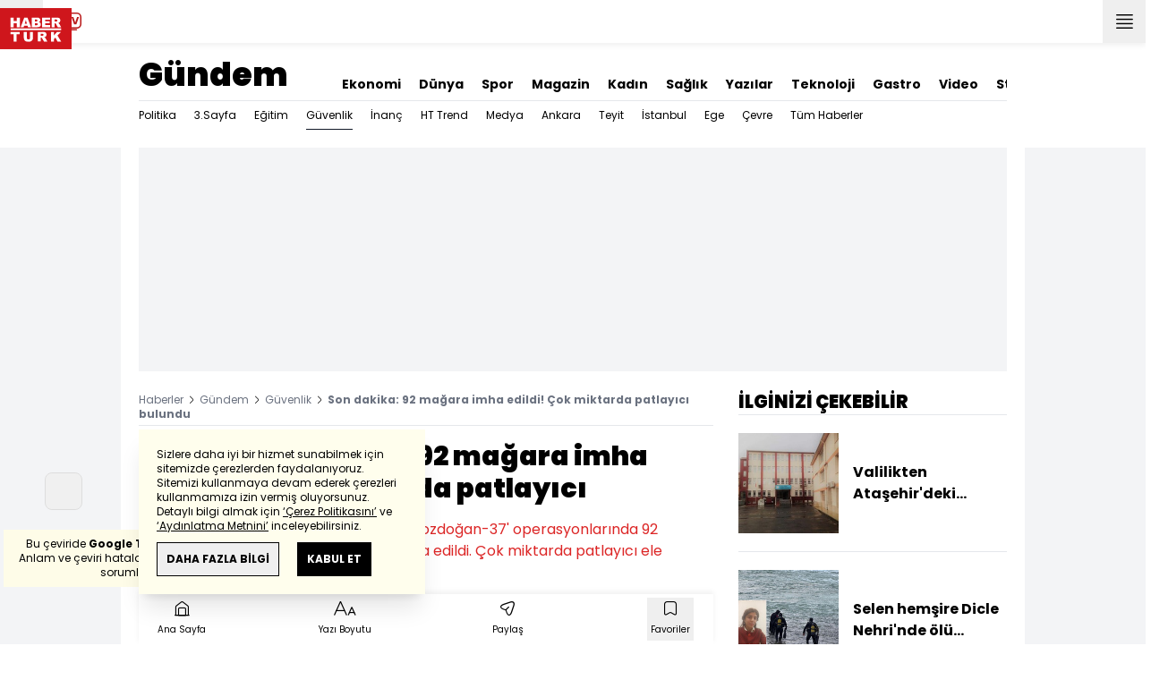

--- FILE ---
content_type: text/html; charset=utf-8
request_url: https://www.haberturk.com/son-dakika-haberi-92-magara-imha-edildi-cok-miktarda-patlayici-3685141
body_size: 51826
content:
<!DOCTYPE html> <html lang="tr"> <head> <meta charset="UTF-8"> <meta name="theme-color" content="#ffffff"> <meta name="author" content="Habertürk"> <meta name="csrf-token" content="jq8cq3bipg661i68n6mQ8STKr2q8rCTqA0jEkfW0"> <link rel="apple-touch-icon" sizes="180x180" href="/images/common/manifest/180x180.png"> <link rel="icon" href="/images/common/favicon/32x32.png" sizes="32x32" type="image/png"> <link rel="icon" href="/images/common/favicon/16x16.png" sizes="16x16" type="image/png"> <link rel="shortcut icon" href="/images/common/favicon/favicon.ico?v=001"> <link rel="manifest" href="/manifest.webmanifest"> <script>!function(){var t=document.createElement("script");t.setAttribute("src",'https://cdn.p.analitik.bik.gov.tr/tracker'+(typeof Intl!=="undefined"?(typeof (Intl||"").PluralRules!=="undefined"?'1':typeof Promise!=="undefined"?'2':typeof MutationObserver!=='undefined'?'3':'4'):'4')+'.js'),t.setAttribute("data-website-id","65e52d88-16e5-4b21-bd8e-b32b3c1b7add"),t.setAttribute("data-host-url",'//65e52d88-16e5-4b21-bd8e-b32b3c1b7add.collector.p.analitik.bik.gov.tr'),document.head.appendChild(t)}();</script> <script>var netmera = netmera || []</script> <script src='//cdn.netmera-web.com/wsdkjs/n9wxi9Ibj2FDSK9TgytPZyKuseQF3C7Oc1cV-pqByL6umukvRG0ueQ' async></script>      <script> console.log("%c assets version : 347", 'color: white; font-size: larger; background-color: green'); </script>             <script> window.metaRefreshTimeout = "600"; </script>      <link rel="dns-prefetch" href="//im.haberturk.com">  <link rel="dns-prefetch" href="//adsp.haberturk.com">  <link rel="dns-prefetch" href="//im.hthayat.com">  <link rel="dns-prefetch" href="//geoim.bloomberght.com">  <link rel="dns-prefetch" href="//im.showtv.com.tr">  <link rel="dns-prefetch" href="//mo.ciner.com.tr">  <link rel="dns-prefetch" href="//tr.hit.gemius.pl">  <link rel="dns-prefetch" href="https://static.criteo.net">  <link rel="dns-prefetch" href="https://pagead2.googlesyndication.com">  <link rel="dns-prefetch" href="https://www.google.com">  <link rel="dns-prefetch" href="https://www.google-analytics.com">  <link rel="dns-prefetch" href="https://www.googletagmanager.com">  <link rel="dns-prefetch" href="https://www.googletagservices.com">  <link rel="dns-prefetch" href="https://securepubads.g.doubleclick.net">  <title>Son dakika: 92 mağara imha edildi! Çok miktarda patlayıcı bulundu</title> <meta name="description" content="11 ilde bölücü terör örgütüne yönelik 'Bozdoğan-37' operasyonlarında 92 mağara, sığınak ve barınma alanı imha edildi. Çok miktarda patlayıcı ele geçirildi">    <meta name="title" content="Son dakika haberi 92 mağara imha edildi! Çok miktarda patlayıcı"> <meta name="datePublished" content="2024-05-10T09:14:56+03:00"> <meta name="dateModified" content="2024-05-10T09:39:22+03:00"> <meta name="url" content="/son-dakika-haberi-92-magara-imha-edildi-cok-miktarda-patlayici-3685141"> <meta name="articleSection" content="news"> <meta name="articleAuthor" content="İhlas Haber Ajansı">   <meta name="keywords" content="Son dakika haberler">  <meta property="fb:app_id" content="161827680527303"> <meta property="og:locale" content="tr_TR"> <meta property="og:type" content="article"> <meta property="og:site_name" content="Habertürk"> <meta property="product:category" content=""> <meta property="product:brand" content=""> <meta property="og:url" content="https://www.haberturk.com/son-dakika-haberi-92-magara-imha-edildi-cok-miktarda-patlayici-3685141"> <meta property="og:title" content="Son dakika: 92 mağara imha edildi! Çok miktarda patlayıcı bulundu"> <meta property="og:description" content="11 ilde bölücü terör örgütüne yönelik &#039;Bozdoğan-37&#039; operasyonlarında 92 mağara, sığınak ve barınma alanı imha edildi. Çok miktarda patlayıcı ele geçirildi"> <meta property="og:image" content="https://im.haberturk.com/l/2024/05/10/ver1715323166/3685141/jpg/1200x628"> <meta property="og:image:type" content="image/jpg"> <meta property="og:image:width" content="1200"> <meta property="og:image:height" content="628">   <meta name="twitter:card" content="summary_large_image"> <meta name="twitter:site" content="@haberturk"> <meta name="twitter:creator" content="@haberturk"> <meta name="twitter:url" content="https://www.haberturk.com/son-dakika-haberi-92-magara-imha-edildi-cok-miktarda-patlayici-3685141"> <meta name="twitter:title" content="Son dakika: 92 mağara imha edildi! Çok miktarda patlayıcı bulundu"> <meta name="twitter:description" content="11 ilde bölücü terör örgütüne yönelik &#039;Bozdoğan-37&#039; operasyonlarında 92 mağara, sığınak ve barınma alanı imha edildi. Çok miktarda patlayıcı ele geçirildi"> <meta name="twitter:image:src" content="https://im.haberturk.com/l/2024/05/10/ver1715323166/3685141/jpg/600x314"> <meta name="twitter:domain" content="haberturk.com">    <meta property="taboola:image16x9" content="https://im.haberturk.com/l/2024/05/10/ver1715323166/3685141/jpg/640x360" /> <meta property="taboola:image1x1" content="https://im.haberturk.com/l/2024/05/10/ver1715323166/3685141/jpg/640x640" />      <link rel="canonical" href="https://www.haberturk.com/son-dakika-haberi-92-magara-imha-edildi-cok-miktarda-patlayici-3685141">    <link rel="alternate" media="only screen and (max-width: 760px)" href="https://m.haberturk.com/son-dakika-haberi-92-magara-imha-edildi-cok-miktarda-patlayici-3685141" />       <link rel="amphtml" href="https://www.haberturk.com/son-dakika-haberi-92-magara-imha-edildi-cok-miktarda-patlayici-3685141-amp">   <script> var mobileDomain = "m.haberturk.com"; var desktopDomain = "www.haberturk.com"; </script>       <script type="application/ld+json"> {"@context":"http:\/\/schema.org","@type":"BreadcrumbList","itemListElement":[{"@type":"ListItem","position":1,"item":{"@id":"https:\/\/www.haberturk.com","name":"Haberler"}},{"@type":"ListItem","position":2,"item":{"@id":"https:\/\/www.haberturk.com\/gundem","name":"G\u00fcndem"}},{"@type":"ListItem","position":3,"item":{"@id":"https:\/\/www.haberturk.com\/gundem\/guvenlik","name":"G\u00fcvenlik"}},{"@type":"ListItem","position":4,"item":{"@id":"https:\/\/www.haberturk.com\/son-dakika-haberi-92-magara-imha-edildi-cok-miktarda-patlayici-3685141","name":"Son dakika: 92 ma\u011fara imha edildi! \u00c7ok miktarda patlay\u0131c\u0131 bulundu"}}]} </script>       <script> window.customdimension = {};  window.customdimension["type"] = "dimension";  window.customdimension["hierarchy"] = "Detay";  window.customdimension["category1"] = "Gündem";  window.customdimension["category2"] = "Güvenlik";  window.customdimension["category3"] = "";  window.customdimension["category4"] = "";  window.customdimension["detailType"] = "Haber";  window.customdimension["layoutType"] = "";  window.customdimension["categoryOrder"] = "Gündem/Güvenlik";  window.customdimension["newsID"] = "3685141";  window.customdimension["newsTitle"] = "92 mağara imha edildi! Çok miktarda patlayıcı";  window.customdimension["editorID"] = "1228";  window.customdimension["textLength"] = "1598";  window.customdimension["wordCount"] = "169";  window.customdimension["commentCount"] = "0";  window.customdimension["photoTotalCount"] = "0";  window.customdimension["currentPhotoNo"] = "0";  window.customdimension["columnistName"] = "";  window.customdimension["adBlockUser"] = "";  window.customdimension["loginStatus"] = "";  window.customdimension["memberId"] = "0";  window.customdimension["gender"] = "";  window.customdimension["platform"] = "Desktop";  window.customdimension["cinerSource"] = "Haberturk";  window.customdimension["nativeAd"] = "no";  window.customdimension["pageType"] = "Haber";  window.customdimension["videoIncluded"] = "no";  window.customdimension["webVersion"] = "";  window.customdimension["mobileVersion"] = "";  window.customdimension["jsVersion"] = "";  window.customdimension["cssVersion"] = "";  window.customdimension["mvcVersion"] = "";  window.customdimension["modulesVersion"] = "";  window.customdimension["ageGroup"] = "";  window.customdimension["disYazarlar"] = "";  window.customdimension["dateCreated"] = "2024-05-10 09:14";  window.customdimension["datePublished"] = "2024-05-10 09:14";  window.customdimension["dateModified"] = "2024-05-10 09:39";  window.customdimension["seoDisHaber"] = "no";  window.customdimension["isSpecialNews"] = "no";  window.dataLayer = window.dataLayer || []; window.dataLayer.push(window.customdimension); </script>        <script> (function(w, d, s, l, i) { w[l] = w[l] || []; w[l].push({ 'gtm.start': new Date().getTime(), event: 'gtm.js' }); var f = d.getElementsByTagName(s)[0], j = d.createElement(s), dl = l !== 'dataLayer' ? '&l=' + l : ''; j.async = true; j.src = 'https://www.googletagmanager.com/gtm.js?id=' + i + dl; f.parentNode.insertBefore(j, f); }) (window, document, 'script', 'dataLayer', 'GTM-NCHP7Z9'); </script>           <script> window.gemiusID = "ndo1xftNHPRToEOGsGen5.U5nIPRIZhficHgTKOXz0P.U7"; window.pp_gemius_identifier = "ndo1xftNHPRToEOGsGen5.U5nIPRIZhficHgTKOXz0P.U7"; setTimeout(function() { function gemius_pending(i) { window[i] = window[i] || function() { var x = window[i + '_pdata'] = window[i + '_pdata'] || []; x[x.length] = arguments; }; } gemius_pending('gemius_hit'); gemius_pending('gemius_event'); gemius_pending('pp_gemius_hit'); gemius_pending('pp_gemius_event'); (function(d, t) { try { var gt = d.createElement(t), s = d.getElementsByTagName(t)[0], l = 'http' + ((location.protocol === 'https:') ? 's' : ''); gt.setAttribute('async', 'async'); gt.setAttribute('defer', 'defer'); gt.src = l + '://tr.hit.gemius.pl/xgemius.js'; s.parentNode.insertBefore(gt, s); } catch (e) {} })(document, 'script'); }, 100); </script>       <script> var __OGEZIO_ASYNC_OPTIONS = { "m1": 100, "m2": 1, "m3": 110, "i1": 3685141, "i2": 0, "i3": 0, "keywords": "Son dakika haberler" }; </script>                         <script type="application/ld+json"> { "@context": "https://schema.org", "@type": "NewsArticle", "articleSection": "Gündem", "mainEntityOfPage": { "@type": "WebPage", "@id": "https://www.haberturk.com/son-dakika-haberi-92-magara-imha-edildi-cok-miktarda-patlayici-3685141" }, "headline": "Son dakika: 92 mağara imha edildi! Çok miktarda patlayıcı bulundu", "alternativeHeadline": "Son dakika haberi 92 mağara imha edildi! Çok miktarda patlayıcı", "description": "11 ilde bölücü terör örgütüne yönelik &#039;Bozdoğan-37&#039; operasyonlarında 92 mağara, sığınak ve barınma alanı imha edildi. Çok miktarda patlayıcı ele geçirildi", "articleBody": "İ&amp;ccedil;işleri Bakanı Ali Yerlikaya, ter&amp;ouml;ristlerin bahar aylarında kırsalda eylem yapmak amacıyla mağara ve sığınaklara sakladıkları &amp;ccedil;eşitli silah, m&amp;uuml;himmat ve patlayıcıların yok edilmesine y&amp;ouml;nelik d&amp;uuml;zenlenen  Bozdoğan-37  operasyonlarında 92 mağara, sığınak ve barınma alanının imha edildiğini a&amp;ccedil;ıkladı. İ&amp;ccedil;işleri Bakanı Yerlikaya, sosyal medya hesabından yaptığı a&amp;ccedil;ıklamada,  11 ilde b&amp;ouml;l&amp;uuml;c&amp;uuml; ter&amp;ouml;r &amp;ouml;rg&amp;uuml;t&amp;uuml; (BT&amp;Ouml;) mensubu ter&amp;ouml;ristlerin bahar aylarında kırsalda eylem yapmak amacıyla mağara ve sığınaklara sakladıkları &amp;ccedil;eşitli silah, m&amp;uuml;himmat ve patlayıcıların yok edilmesine y&amp;ouml;nelik d&amp;uuml;zenlenen  Bozdoğan-37  operasyonlarında 92 mağara, sığınak ve barınma alanı imha edildi  ifadesini kullandı. Yerlikaya, operasyonlarda ele ge&amp;ccedil;irilen m&amp;uuml;himmatları da ş&amp;ouml;yle sıraladı:  495 kilogram patlayıcı madde, 100 adet el yapımı patlayıcı (EYP) ve d&amp;uuml;zeneği, bin 660 adet kaps&amp;uuml;le duyarlı patlayıcı, 3 bin 126 adet &amp;ccedil;eşitli &amp;ccedil;apta ve ebatta m&amp;uuml;himmat, 54 adet havan m&amp;uuml;himmatı, 26 adet RPG-7 roketatar m&amp;uuml;himmatı ve sevk fişeği, 2 adet kara mayını, 9 adet el bombası olmak &amp;uuml;zere &amp;ccedil;ok sayıda silah ve patlayıcı madde ele ge&amp;ccedil;irildi.  Bakan Yerlikaya, yılın 365 g&amp;uuml;n&amp;uuml;, d&amp;ouml;rt mevsim, 12 ay boyunca gece ve g&amp;uuml;nd&amp;uuml;z demeden şehir i&amp;ccedil;inde ve kırsalda operasyonların devam edeceğini kaydetti.", "wordCount": "169", "genre":"news", "dateCreated": "2024-05-10T09:14:56+03:00", "datePublished": "2024-05-10T09:14:56+03:00", "dateModified": "2024-05-10T09:39:22+03:00", "keywords": [ "Son dakika haberler" ], "typicalAgeRange":"7-", "isFamilyFriendly":"http://schema.org/True", "image": { "@type": "ImageObject", "url": "https://im.haberturk.com/l/2024/05/10/ver1715323166/3685141/jpg/1200x628", "width": "1200", "height": "628" }, "author": { "@type": "Person", "name": "İhlas Haber Ajansı", "url": "https://www.haberturk.com/kunye" }, "publisher": { "@type": "Organization", "name": "Habertürk", "logo": { "@type": "ImageObject", "url": "https://im.haberturk.com/assets/images/amp/haberturk-amp-logo-2.png", "width": 600, "height": 60 } }, "inLanguage": "tr-TR" } </script>       <meta name="viewport" content="width=device-width, initial-scale=1" />    <script type="application/ld+json"> { "@context": "https://schema.org", "@type": "Organization", "name": "Haberturk.com", "url": "https://www.haberturk.com/", "logo": "https://im.haberturk.com/assets/images/ht_logo.png", "address": { "@type": "PostalAddress", "addressLocality": "İstanbul", "addressRegion": "TR", "postalCode": "34430", "streetAddress": "Habertürk Gazetecilik A.Ş. Abdülhakhamit Caddesi No: 25 Taksim/Beyoğlu" }, "sameAs": [ "https://www.facebook.com/haberturk", "https://www.twitter.com/haberturk", "https://www.instagram.com/haberturk", "https://tr.pinterest.com/haberturk" ] } </script> <script type="application/ld+json"> { "@context": "https://schema.org", "@type": "WebSite", "url": "https://www.haberturk.com/", "potentialAction": { "@type": "SearchAction", "target": "https://www.haberturk.com/arama/{queryKeyword}", "query-input": "required name=queryKeyword" } } </script>   <base target="_blank">  <link rel="stylesheet" href="/css/desktop/style.css?v=381">   <style>  </style>  <script> var APP_PLATFORM = "desktop"; var APP_ENV = "master";  (()=>{var e,i,a,t;e="m.haberturk.com",i="www.haberturk.com",a=window.location.hostname,t=function(e,t){a!==t?window.location.href=window.location.href.replace(e,t):window.location.hostname==i&&(navigator.userAgent.match(/iPad/i)||navigator.userAgent.match(/Android|webOS|iPhone|iPod|Blackberry/i))&&document.querySelector("meta[name=viewport]").setAttribute("content","width=device-width, initial-scale=0.75, maximum-scale=0.75, user-scalable=0")},-1===["preview."].indexOf(a)&&(a.indexOf(i)>-1||a.indexOf(e)>-1)&&(window.matchMedia("screen and (max-width: 760px)").matches?t(i,e):t(e,i))})();   var pbjs = pbjs || {que: []}; window.googletag = window.googletag || {cmd: []}; var _avp = _avp || []; var cbgAdsSettings = { "frameUrl": "/adscbg/adsFrame.html", "usePrebid": true, "PrebidDebug":false }; window.cbgAds = window.cbgAds || { cmd: [], AdsInline: function(zoneId) { cbgAds.cmd.push(function() { cbgAds.AdsInline(zoneId); }); } }; cbgAds.cmd.push(function() { cbgAds.AdsHeader([1289,1344,2076,2014]); });  </script>  <link rel="preload" as="script" href="/adscbg/cbglout.js"> <script async src="/adscbg/cbglout.js"></script>  </head> <body class="text-base min-w-[1024px] dark:bg-gray-900 dark:text-gray-100 dark:border-gray-500 overflow-x-hidden laravel9test">  <header data-type="header" class="w-full sticky z-50 top-0 h-12 shadow-bottom bg-white dark:bg-gray-800"> <div class="w-full h-full max-w-screen-xl flex justify-between m-auto"> <div class="left flex space-x-2"> <button data-modal-target-name="mega-search" class="modalBtn flex justify-center items-center w-12 h-full outline-none" title="Arama"> <i class="ht-icon-search"></i> </button> <a href="/canliyayin" target="_blank" class="flex justify-center items-center w-12 h-full outline-none" title="Canlı Yayın"> <i class="ht-icon-live text-red-700 text-xl"></i> </a>      <div data-type="specialDay"></div>       </div> <div class="absolute inset-0 m-auto w-20"> <a href="/" target="_self" title="Habertürk Anasayfa" class="w-full block absolute top-0 left-0 mt-2 aspect-w-2 aspect-h-1"> <img class="w-full h-12" src="/images/common/logo/svg/haberturk-logo.svg" alt="Habertürk" width="200" height="50" /> </a> </div> <div class="right flex"> <div class="weather-header-nav w-auto">  </div> <button title="Kategori Listesi" class="flex justify-center items-center w-12 h-full menu-open"> <i class="ht-icon-menu"></i> </button> </div> </div> <div class="mega-menu fixed z-100 top-0 left-0 h-screen w-full -translate-x-full duration-300"> <div class="relative z-10 max-w-sm h-screen shadow-right w-[calc(100%-50px)] bg-white dark:bg-gray-900"> <div class="relative h-12 mb-10 border-b dark:border-gray-800"> <img class="absolute top-7 left-5 w-16" src="/images/common/logo/svg/haberturk-logo.svg" alt="Habertürk"> </div> <ul class="absolute top-0 right-0 h-12 flex justify-center items-center"> <li class="flex justify-center items-center w-12 h-full border-r dark:border-gray-800"> <i class="darkBtn ht-icon-moon"></i> <i class="lightBtn ht-icon-sun hidden"></i> </li> <li> <i class="ht-icon-close w-12 h-12 bg-30% menu-close"></i> </li> </ul> <div class="px-5"> <div class="relative mb-5 border dark:border-gray-800"> <input id="searchInput" class="w-full h-12 border-none text-xs bg-transparent outline-none" type="text" placeholder="Kategori Ara..." autocomplete="off"> <button class="absolute right-1 top-0 bottom-0 m-auto h-10 px-4 text-xs bg-gray-100 dark:bg-gray-800">Ara</button> <span class="searchClose"></span> </div> </div> <div class="overflow-scroll overscroll-none pb-20 h-[calc(100%-170px)]"> <div class="mb-5 px-5 border-b dark:border-gray-800"> <ul id="mega-menu-list"></ul> </div> <div class="mb-5 px-5 border-b dark:border-gray-800"> <div class="text-xs">Takipde Kalın!</div> <ul id="mega-menu-social" class="w-full flex"></ul> </div> <div class="mb-5 px-5 pb-5 border-b dark:border-gray-800"> <div class="text-xxs mb-2">Günlük gelişmeleri takip edebilmek için habertürk uygulamasını indirin</div> <ul id="mega-menu-stores" class="w-full flex"></ul> </div> <div class="user-agent px-5 text-xxs text-gray-600"></div> </div> </div> <div class="megamenu-wrapper-close absolute top-0 left-0 w-full h-screen bg-yellow-100/70 dark:bg-gray-900/70"></div> </div> <script> (()=>{var e=document.querySelector(".darkBtn"),t=document.querySelector(".lightBtn");function d(){e.classList.add("hidden"),t.classList.remove("hidden"),document.documentElement.classList.add("dark"),localStorage.theme="dark"}function n(){t.classList.add("hidden"),e.classList.remove("hidden"),document.documentElement.classList.remove("dark"),localStorage.theme="light"}e.addEventListener("click",(function(){d()})),t.addEventListener("click",(function(){n()})),"dark"===localStorage.theme?(document.documentElement.classList.add("dark"),d()):(document.documentElement.classList.remove("dark"),n()),window.defaultDarkMode&&document.documentElement.classList.add("dark")})(); </script> <div data-modal-name="mega-search" class="widgetModal fixed top-0 left-0 z-60 w-full h-screen flex justify-center items-center bg-yellow-100/70 dark:bg-gray-900/70 duration-300 invisible -translate-y-full mega-search"> <div class="wrapper relative w-4/5 max-w-screen-sm p-5 bg-white dark:bg-gray-900 ">  <div class="body max-h-[400px] px-2.5 overflow-y-auto "> <div class="text-xl text-center font-bold mb-5">BİRKAÇ KELİME YAZARAK SİZE YARDIMCI OLABİLİRİZ!</div> <input autocomplete="off" class="searchInput w-full h-12 outline-none rounded-none text-xs focus:ring-transparent bg-transparent border border-black dark:border-gray-800" type="text" placeholder="Ara!"> <button class="searchButton searchButton w-full h-12 px-4 border-l font-bold bg-transparent border-r border-b border-black dark:border-gray-800">LİSTELE</button> </div> <div class="close absolute top-0 right-0 w-12 h-12 flex justify-center items-center cursor-pointer border-l border-b dark:border-gray-800"> <i class="ht-icon-close"></i> </div> </div> </div>       </header>       <ht-sub-nav-section class="mb-5 z-40 relative"> <div class="container mx-auto px-5"> <div class="flex justify-between space-x-10 pt-4 py-2 border-b dark:border-gray-800"> <div class="flex items-end">                                <div class="text-4xl font-black"><a class="truncate max-w[320px]" href="/gundem" title="Gündem">Gündem</a></div>  </div> <div class="widget-nav flex w-full overflow-hidden "> <div class="swiper-container w-auto m-0 ml-auto swiper slider-custom" data-swiper='{"slidesPerView": "auto","spaceBetween": 0,"freeMode": {"enabled": true},"observeParents": true,"observer": true}'> <div class="swiper-wrapper">     <div class="swiper-slide w-auto ml-5"> <a href="/ekonomi" title="Ekonomi" class="flex items-center pt-5 text-sm font-bold ">Ekonomi</a> </div>    <div class="swiper-slide w-auto ml-5"> <a href="/dunya" title="Dünya" class="flex items-center pt-5 text-sm font-bold ">Dünya</a> </div>    <div class="swiper-slide w-auto ml-5"> <a href="/spor" title="Spor" class="flex items-center pt-5 text-sm font-bold ">Spor</a> </div>    <div class="swiper-slide w-auto ml-5"> <a href="/magazin" title="Magazin" class="flex items-center pt-5 text-sm font-bold ">Magazin</a> </div>    <div class="swiper-slide w-auto ml-5"> <a href="https://hthayat.haberturk.com/" title="Kadın" class="flex items-center pt-5 text-sm font-bold ">Kadın</a> </div>    <div class="swiper-slide w-auto ml-5"> <a href="/saglik" title="Sağlık" class="flex items-center pt-5 text-sm font-bold ">Sağlık</a> </div>    <div class="swiper-slide w-auto ml-5"> <a href="/htyazarlar" title="Yazılar" class="flex items-center pt-5 text-sm font-bold ">Yazılar</a> </div>    <div class="swiper-slide w-auto ml-5"> <a href="/ekonomi/teknoloji" title="Teknoloji" class="flex items-center pt-5 text-sm font-bold ">Teknoloji</a> </div>    <div class="swiper-slide w-auto ml-5"> <a href="/htgastro" title="Gastro" class="flex items-center pt-5 text-sm font-bold ">Gastro</a> </div>    <div class="swiper-slide w-auto ml-5"> <a href="/video" title="Video" class="flex items-center pt-5 text-sm font-bold ">Video</a> </div>    <div class="swiper-slide w-auto ml-5"> <a href="/stil" title="Stil" class="flex items-center pt-5 text-sm font-bold ">Stil</a> </div>    <div class="swiper-slide w-auto ml-5"> <a href="/resmi-ilanlar" title="Resmi İlanlar" class="flex items-center pt-5 text-sm font-bold ">Resmi İlanlar</a> </div>   </div> </div> </div> </div> <div class="widget-sub-nav w-full flex"> <div class="swiper-container w-full swiper slider-custom m-0 mr-auto relative " style="overflow: inherit; overflow-x:clip;" data-swiper='{"slidesPerView": "auto","spaceBetween": 0,"freeMode": {"enabled": true},"observeParents": true,"observer": true}'> <div class="swiper-wrapper">      <div class="swiper-slide w-auto mr-5 group" style=""> <a href="/gundem/politika" title="Politika" class="flex items-center h-8 text-xs ">  Politika  </a>  </div>      <div class="swiper-slide w-auto mr-5 group" style=""> <a href="/gundem/ucuncu-sayfa" title="3.Sayfa" class="flex items-center h-8 text-xs ">  3.Sayfa  </a>  </div>      <div class="swiper-slide w-auto mr-5 group" style=""> <a href="/gundem/egitim" title="Eğitim" class="flex items-center h-8 text-xs ">  Eğitim  </a>  </div>      <div class="swiper-slide w-auto mr-5 group" style=""> <a href="/gundem/guvenlik" title="Güvenlik" class="flex items-center h-8 text-xs border-b border-gray-900 dark:border-gray-500">  Güvenlik  </a>  </div>      <div class="swiper-slide w-auto mr-5 group" style=""> <a href="/gundem/inanc" title="İnanç" class="flex items-center h-8 text-xs ">  İnanç  </a>  </div>      <div class="swiper-slide w-auto mr-5 group" style=""> <a href="/gundem/ht-trend" title="HT Trend" class="flex items-center h-8 text-xs ">  HT Trend  </a>  </div>      <div class="swiper-slide w-auto mr-5 group" style=""> <a href="/gundem/medya" title="Medya" class="flex items-center h-8 text-xs ">  Medya  </a>  </div>      <div class="swiper-slide w-auto mr-5 group" style=""> <a href="/gundem/ankara" title="Ankara" class="flex items-center h-8 text-xs ">  Ankara  </a>  </div>      <div class="swiper-slide w-auto mr-5 group" style=""> <a href="/gundem/teyit" title="Teyit" class="flex items-center h-8 text-xs ">  Teyit  </a>  </div>      <div class="swiper-slide w-auto mr-5 group" style=""> <a href="/gundem/istanbul" title="İstanbul" class="flex items-center h-8 text-xs ">  İstanbul  </a>  </div>      <div class="swiper-slide w-auto mr-5 group" style=""> <a href="/gundem/ege" title="Ege" class="flex items-center h-8 text-xs ">  Ege  </a>  </div>      <div class="swiper-slide w-auto mr-5 group" style=""> <a href="/gundem/cevre" title="Çevre" class="flex items-center h-8 text-xs ">  Çevre  </a>  </div>      <div class="swiper-slide w-auto mr-5 group" style=""> <a href="/gundem/tumhaberler" title="Tüm Haberler" class="flex items-center h-8 text-xs ">  Tüm Haberler  </a>  </div>                              </div> </div> </div> </div> </ht-sub-nav-section>       <main class="container p-5 mx-auto mb-12 "> <div class="master flex w-full justify-center items-start">       <div id="page-skin-left-sticky" class="pageskin page-skin-left pageskin-left hidden -ml-[180px] mr-5 justify-end sticky top-[50px] min-w-[160px] h-auto min-h-[600px] text-gray-400 bg-gray-100 dark:bg-gray-700"> <div id="zone_1355" data-zone-id="1355" class="no-init" data-zone-viewtype="banner"></div> </div> <script> function renderPageSkinLeft() { if (!window.rightAdsIsPageskin) { cbgAds.RefreshZone(1355); } } </script>         <div class="w-full min-w-full">         <div class="masthead-top w-full min-h-[250px] flex mb-5 justify-center items-center bg-gray-100 dark:bg-gray-800 overflow-hidden"> <div class="wrapper w-[970px] flex items-center justify-center"> <div id="zone_1289" class="ads-zone flex items-center justify-center refreshed-zone"> <div id="zone_1289_mhc" data-zone-viewtype="banner" data-zone-id="1289" class="flex items-center justify-center" style="min-height:250px;"></div> </div> <script> cbgAds.AdsInline(1289); </script> </div> </div>              <div class="news-wrapper it-container w-full flex flex-wrap">  <article class="news-tracker it-main it-item w-[calc(100%-300px)] pr-7 news-items" data-id="3685141" data-it="{&quot;index&quot;:0,&quot;id&quot;:3685141,&quot;next&quot;:&quot;\/infinite\/news\/3685130&quot;,&quot;title&quot;:&quot;Son dakika: 92 ma\u011fara imha edildi! \u00c7ok miktarda patlay\u0131c\u0131 bulundu&quot;,&quot;tracker&quot;:[{&quot;type&quot;:&quot;history&quot;,&quot;parameter&quot;:&quot;full&quot;,&quot;url&quot;:&quot;\/son-dakika-haberi-92-magara-imha-edildi-cok-miktarda-patlayici-3685141&quot;}]}" property="articleBody"> <div class="widget-breadcrumb mb-4 py-1 overflow-hidden border-b dark:border-gray-800 flex justify-between "> <div class="block text-xs text-gray-500">  <span>  <a href="/">Haberler</a> <i class="ht-icon-chevron-right inline-block mx-1 w-1 h-1 text-xxxs text-black dark:text-white"></i>  </span>  <span>  <a href="/gundem">Gündem</a> <i class="ht-icon-chevron-right inline-block mx-1 w-1 h-1 text-xxxs text-black dark:text-white"></i>  </span>  <span>  <a href="/gundem/guvenlik">Güvenlik</a> <i class="ht-icon-chevron-right inline-block mx-1 w-1 h-1 text-xxxs text-black dark:text-white"></i>  </span>  <span>  <span class="font-bold">Son dakika: 92 mağara imha edildi! Çok miktarda patlayıcı bulundu</span>  </span>  </div> </div>             <div class="featured"> <div class="pl-5 aspect-h-1">  <h1 class="text-3xl font-black mb-4">Son dakika haberi 92 mağara imha edildi! Çok miktarda patlayıcı</h1> <h2 class="text-base mb-4 text-red-600 dark:text-inherit">11 ilde bölücü terör örgütüne yönelik &#039;Bozdoğan-37&#039; operasyonlarında 92 mağara, sığınak ve barınma alanı imha edildi. Çok miktarda patlayıcı ele geçirildi</h2> </div>      <div class="relative flex justify-between items-center mb-5 py-3 border-t border-b border-dashed dark:border-gray-800"> <div class="flex mr-5">   <div class="widget-info flex items-center">  <div class="overflow-hidden w-7 h-7 rounded-full mr-3 p-1 flex justify-center items-center bg-gray-100 aspect-w-1 aspect-h-1">      <img  width="28"   height="28"   src="/images/dummy/placeholder-image.gif" data-big-src=""   data-src="https://im.haberturk.com/assets/laravel/images/common/agency/symbol/ihlas-haber-ajansi.svg"  alt="Kaynak" class=" w-full rounded-full">        </div>  <div class="flex flex-col"> <span class="text-xs">İhlas Haber Ajansı</span> </div> <div class="w-px h-7 mx-5 border-r border-dashed dark:border-gray-800"></div> </div>   <div class="h-10 flex flex-col justify-center text-xs"> <span> <b>Giriş: </b> 10.05.2024 - 09:14 </span> <span> <b>Güncelleme: </b> 10.05.2024 - 09:39 </span> </div>  </div> <div class="relative"> <ul class="widget-share flex justify-end w-full overflow-x-auto text-center text-gray-500">  <li class="m-1 dark:bg-gray-800 ml-0">  <a  href="https://www.facebook.com/sharer/sharer.php?u=https%3A%2F%2Fhbr.tk%2FE2qQUf%2Ff" target="_blank" title="facebookda paylaş" class="facebook flex items-center justify-center w-8 h-8 border dark:border-gray-800"> <i style="color:#0264d3" class="ht-icon-facebook dark:!text-white text-sm"></i> </a> <span class="text-xxs hidden">facebook</span> </li>  <li class="m-1 dark:bg-gray-800 ">  <a  href="https://twitter.com/intent/tweet?text=92%20ma%C4%9Fara%20imha%20edildi%21%20%C3%87ok%20miktarda%20patlay%C4%B1c%C4%B1&amp;url=https%3A%2F%2Fhbr.tk%2FE2qQUf%2Ft&amp;original_referer=https%3A%2F%2Fhbr.tk%2FE2qQUf%2Ft&amp;via=haberturk" target="_blank" title="twitter-xda paylaş" class="twitter-x flex items-center justify-center w-8 h-8 border dark:border-gray-800"> <i style="color:#0f1419" class="ht-icon-twitter-x dark:!text-white text-sm"></i> </a> <span class="text-xxs hidden">twitter-x</span> </li>  <li class="m-1 dark:bg-gray-800 ">  <a  href="https://www.linkedin.com/sharing/share-offsite/?url=https%3A%2F%2Fhbr.tk%2FE2qQUf&amp;text=92%20ma%C4%9Fara%20imha%20edildi%21%20%C3%87ok%20miktarda%20patlay%C4%B1c%C4%B1" target="_blank" title="linkedinda paylaş" class="linkedin flex items-center justify-center w-8 h-8 border dark:border-gray-800"> <i style="color:#00b0ff" class="ht-icon-linkedin dark:!text-white text-sm"></i> </a> <span class="text-xxs hidden">linkedin</span> </li>  <li class="m-1 dark:bg-gray-800 ">  <a  href="https://wa.me/?text=92%20ma%C4%9Fara%20imha%20edildi%21%20%C3%87ok%20miktarda%20patlay%C4%B1c%C4%B1%20-%20https%3A%2F%2Fhbr.tk%2FE2qQUf%2Fw" target="_blank" title="whatsappda paylaş" class="whatsapp flex items-center justify-center w-8 h-8 border dark:border-gray-800"> <i style="color:#02b031" class="ht-icon-whatsapp dark:!text-white text-sm"></i> </a> <span class="text-xxs hidden">whatsapp</span> </li>  <li class="m-1 dark:bg-gray-800 ">  <a  href="mailto:Buraya%20gönderilecek%20adresi%20giriniz.?subject=92%20ma%C4%9Fara%20imha%20edildi%21%20%C3%87ok%20miktarda%20patlay%C4%B1c%C4%B1&amp;body=https%3A%2F%2Fhbr.tk%2FE2qQUf" target="_blank" title="mailda paylaş" class="mail flex items-center justify-center w-8 h-8 border dark:border-gray-800"> <i style="color:#3f3f3f" class="ht-icon-mail dark:!text-white text-sm"></i> </a> <span class="text-xxs hidden">mail</span> </li>  <li class="m-1 dark:bg-gray-800 ">  <a  href="javascript:;" target="_self" title="Sayfayı Yazdır" class="print flex items-center justify-center w-8 h-8 border dark:border-gray-800"> <i style="color:#060606" class="ht-icon-print dark:!text-white text-sm"></i> </a> <span class="text-xxs hidden">print</span> </li>  <li class="m-1 dark:bg-gray-800 ">  <a onclick="HTJS.copyToClipBoard.text('url')" href="javascript:;" target="_self" title="Linki Kopyala" class="copy flex items-center justify-center w-8 h-8 border dark:border-gray-800"> <i style="color:#060606" class="ht-icon-copy dark:!text-white text-sm"></i> </a> <span class="text-xxs hidden">copy</span> </li>  </ul> </div> </div>           <a href="https://news.google.com/publications/CAAqBwgKMNCH_Qowq-eJAw?oc=3&amp;ceid=TR:tr" target="_blank" title="Habertürk Google News Abonelik" class="w-full flex items-center justify-end pl-4 mb-3 bg-white dark:bg-gray-900 "> <span class="mr-2.5 text-xs text-gray-500">ABONE OL</span> <div class="border border-solid border-gray-300 dark:border-gray-700"> <img src="https://im.haberturk.com/assets/images/v4/google-news-logo.svg" alt="ABONE OL" class="w-28" width="112" height="40" /> </div> </a>      <div class="aspect-w-16 aspect-h-9 mb-3 bg-gray-100 dark:bg-gray-800">      <img   data-zoomable src="/images/dummy/placeholder-image.gif" data-big-src=""   data-src="https://im.haberturk.com/l/2024/05/10/ver1715323166/3685141/jpg/960x540"  alt="92 mağara imha edildi! Çok miktarda patlayıcı" class=" ">  <i class="ht-icon-full-screen-max w-10 h-10 absolute bottom-auto left-auto text-xs bg-white dark:bg-gray-900 cursor-pointer top-0 right-0"></i>              </div>        <div class="w-full flex border-b border-dashed dark:border-gray-800 pb-2 mb-5">  <a href="https://news.google.com/publications/CAAqBwgKMNCH_Qowq-eJAw?oc=3&amp;ceid=TR:tr" target="_blank" title="Habertürk Google News Abonelik" class="w-full flex items-center justify-end pl-4 bg-white dark:bg-gray-900 "> <span class="mr-2.5 text-xs text-gray-500">ABONE OL</span> <div class="border border-solid border-gray-300 dark:border-gray-700"> <img src="https://im.haberturk.com/assets/images/v4/google-news-logo.svg" alt="Google-ABONE OL" width="112" height="40" class="w-28"> </div> </a>  </div>          </div>                               <div class="relative w-full mb-5 px-5"> <a href="" title="" class="w-full block bg-[#bc191a]" aria-label="">  </a> <div class="absolute top-0 left-40 w-3/4"> <a href="" title="" class="text-xs text-white"></a> </div> </div>        <div class="wrapper px-5 overflow-hidden ">  <div class="cms-container">      <p>İçişleri Bakanı Ali Yerlikaya, teröristlerin bahar aylarında kırsalda eylem yapmak amacıyla mağara ve sığınaklara sakladıkları çeşitli silah, mühimmat ve patlayıcıların yok edilmesine yönelik düzenlenen 'Bozdoğan-37' operasyonlarında 92 mağara, sığınak ve barınma alanının imha edildiğini açıkladı.</p>         <p>İçişleri Bakanı Yerlikaya, sosyal medya hesabından yaptığı açıklamada, "11 ilde bölücü terör örgütü (BTÖ) mensubu teröristlerin bahar aylarında kırsalda eylem yapmak amacıyla mağara ve sığınaklara sakladıkları çeşitli silah, mühimmat ve patlayıcıların yok edilmesine yönelik düzenlenen 'Bozdoğan-37' operasyonlarında 92 mağara, sığınak ve barınma alanı imha edildi" ifadesini kullandı.</p>         <p>Yerlikaya, operasyonlarda ele geçirilen mühimmatları da şöyle sıraladı:</p>         <p>"495 kilogram patlayıcı madde, 100 adet el yapımı patlayıcı (EYP) ve düzeneği, bin 660 adet kapsüle duyarlı patlayıcı, 3 bin 126 adet çeşitli çapta ve ebatta mühimmat, 54 adet havan mühimmatı, 26 adet RPG-7 roketatar mühimmatı ve sevk fişeği, 2 adet kara mayını, 9 adet el bombası olmak üzere çok sayıda silah ve patlayıcı madde ele geçirildi."</p>         <p>Bakan Yerlikaya, yılın 365 günü, dört mevsim, 12 ay boyunca gece ve gündüz demeden şehir içinde ve kırsalda operasyonların devam edeceğini kaydetti.</p>      </div>      <div class="widget-video my-5 bg-gray-200 dark:bg-gray-800 rounded-sm"> <div class="flex justify-center"> <div class="flex justify-center font-bold py-2 px-5 bg-white dark:bg-gray-900 rounded-md rounded-t-none shadow-sm"> ÖNERİLEN VİDEO </div> </div> <div class="block p-2"> <div class="relative z-10 overflow-hidden aspect-w-16 aspect-h-9 bg-gray-100 dark:bg-gray-600">  <div class="hope-video hope-video-aspect-ratio16x9" data-theme="hp-theme-ht-01" data-hope-video='{"id":"hope-video-872544_3685141","autoplay":false,"muted":true,"history":false,"settings":[],"gemiusStreamCode":"chtA5Abyh5oWce.GUfOxU4ZQLboR.9rQH1xICwRIB5z..7","poster":"https:\/\/mo.ciner.com.tr\/video\/2025\/02\/08\/ver1739015626\/FA26224E83278875C99B673289B22113_750x422.jpg","skippedTime":10,"ads":true,"adTagPreroll":"https:\/\/pubads.g.doubleclick.net\/gampad\/ads?sz=640x480&iu=\/31903365\/Haberturk\/\/Video\/\/Genel&impl=s&gdfp_req=1&env=vp&output=xml_vast3&unviewed_position_start=1&url=[referrer_url]&description_url=[description_url]&correlator=[timestamp]","adTagMidroll":"https:\/\/pubads.g.doubleclick.net\/gampad\/ads?sz=640x480&iu=\/31903365\/Haberturk\/\/Video\/\/Genel\/\/Midroll&impl=s&gdfp_req=1&env=vp&output=xml_vast3&unviewed_position_start=1&url=[referrer_url]","media":{"m3u8":[{"label":"Standart","src":"https:\/\/vmcdn.ciner.com.tr\/ht\/2025\/02\/08\/FA26224E83278875C99B673289B22113.m3u8","type":"application\/x-mpegURL"}],"mp4":[{"label":720,"src":"https:\/\/vmcdn.ciner.com.tr\/ht\/2025\/02\/08\/FA26224E83278875C99B673289B22113_1280x720.mp4","type":"video\/mp4"},{"label":360,"src":"https:\/\/vmcdn.ciner.com.tr\/ht\/2025\/02\/08\/FA26224E83278875C99B673289B22113_640x360.mp4","type":"video\/mp4"},{"label":480,"src":"https:\/\/vmcdn.ciner.com.tr\/ht\/2025\/02\/08\/FA26224E83278875C99B673289B22113_854x480.mp4","type":"video\/mp4"},{"label":240,"src":"https:\/\/vmcdn.ciner.com.tr\/ht\/2025\/02\/08\/FA26224E83278875C99B673289B22113_426x240.mp4","type":"video\/mp4"}]}}'> </div> <script> (function(H, O, P, E, V, I, D, EE, OO, VERSION = "0.0.34") { if (!H.HopeVideoLoader) { var V_ = O.createElement(V); V_.src = P + "?v=" + VERSION; V_.async = D; V_.addEventListener("load", function() { I(); }); var E_ = O.getElementsByTagName(E)[0]; E_.parentNode.insertBefore(V_, E_); H.HopeVideoLoader = true; } })(window, document, "https://im.haberturk.com/assets/hopeplayer/v/hope-video-loader.min.js", "head", "script", function() { console.log("H, O, P, E, V, I, D, E, O Install!"); }, true); if (typeof hopeVideo == 'object') { hopeVideo.Collect(); } </script> </div> </div> </div>                          <div class="widget-keywords py-4 mb-5 border-t border-b border-dashed dark:border-gray-800"> <div class="swiper-container swiper slider-custom" data-swiper='{ "freeMode": {"enabled": true},"slidesPerView": "auto", "spaceBetween": 20 }'> <div class="swiper-wrapper">  <div class="swiper-slide w-auto"> <a href="/arama/sonuc?tr=Son+dakika+haberler" class="underline text-sm font-bold">#Son dakika haberler</a> </div>  </div> </div> </div>                     </div>      <div class="widget-share sticky -bottom-[150px] z-40 hidden"> <div class="relative w-full inset-x-0 m-auto p-5 flex justify-between flex-wrap shadow-top bg-white dark:bg-gray-900 dark:border-t-2 dark:border-gray-800"> <div class="text-xs font-bold mb-3">Şurada Paylaş!</div> <ul class="flex w-full overflow-x-auto text-center text-gray-500">  <li class="m-2.5 dark:bg-gray-800 ml-0">  <a  href="https://www.facebook.com/sharer/sharer.php?u=https%3A%2F%2Fhbr.tk%2FE2qQUf%2Ff" target="_blank" title="facebookda paylaş" class="facebook flex items-center justify-center w-12 h-12 border dark:border-gray-800"> <i style="color:#0264d3" class="ht-icon-facebook dark:!text-white text-sm"></i> </a> <span class="text-xxs hidden">facebook</span> </li>  <li class="m-2.5 dark:bg-gray-800 ">  <a  href="https://twitter.com/intent/tweet?text=92%20ma%C4%9Fara%20imha%20edildi%21%20%C3%87ok%20miktarda%20patlay%C4%B1c%C4%B1&amp;url=https%3A%2F%2Fhbr.tk%2FE2qQUf%2Ft&amp;original_referer=https%3A%2F%2Fhbr.tk%2FE2qQUf%2Ft&amp;via=haberturk" target="_blank" title="twitter-xda paylaş" class="twitter-x flex items-center justify-center w-12 h-12 border dark:border-gray-800"> <i style="color:#0f1419" class="ht-icon-twitter-x dark:!text-white text-sm"></i> </a> <span class="text-xxs hidden">twitter-x</span> </li>  <li class="m-2.5 dark:bg-gray-800 ">  <a  href="https://www.linkedin.com/sharing/share-offsite/?url=https%3A%2F%2Fhbr.tk%2FE2qQUf&amp;text=92%20ma%C4%9Fara%20imha%20edildi%21%20%C3%87ok%20miktarda%20patlay%C4%B1c%C4%B1" target="_blank" title="linkedinda paylaş" class="linkedin flex items-center justify-center w-12 h-12 border dark:border-gray-800"> <i style="color:#00b0ff" class="ht-icon-linkedin dark:!text-white text-sm"></i> </a> <span class="text-xxs hidden">linkedin</span> </li>  <li class="m-2.5 dark:bg-gray-800 ">  <a  href="https://wa.me/?text=92%20ma%C4%9Fara%20imha%20edildi%21%20%C3%87ok%20miktarda%20patlay%C4%B1c%C4%B1%20-%20https%3A%2F%2Fhbr.tk%2FE2qQUf%2Fw" target="_blank" title="whatsappda paylaş" class="whatsapp flex items-center justify-center w-12 h-12 border dark:border-gray-800"> <i style="color:#02b031" class="ht-icon-whatsapp dark:!text-white text-sm"></i> </a> <span class="text-xxs hidden">whatsapp</span> </li>  <li class="m-2.5 dark:bg-gray-800 ">  <a  href="mailto:Buraya%20gönderilecek%20adresi%20giriniz.?subject=92%20ma%C4%9Fara%20imha%20edildi%21%20%C3%87ok%20miktarda%20patlay%C4%B1c%C4%B1&amp;body=https%3A%2F%2Fhbr.tk%2FE2qQUf" target="_blank" title="mailda paylaş" class="mail flex items-center justify-center w-12 h-12 border dark:border-gray-800"> <i style="color:#3f3f3f" class="ht-icon-mail dark:!text-white text-sm"></i> </a> <span class="text-xxs hidden">mail</span> </li>  <li class="m-2.5 dark:bg-gray-800 ">  <a  href="javascript:;" target="_self" title="Sayfayı Yazdır" class="print flex items-center justify-center w-12 h-12 border dark:border-gray-800"> <i style="color:#060606" class="ht-icon-print dark:!text-white text-sm"></i> </a> <span class="text-xxs hidden">print</span> </li>  <li class="m-2.5 dark:bg-gray-800 ">  <a onclick="HTJS.copyToClipBoard.text('url')" href="javascript:;" target="_self" title="Linki Kopyala" class="copy flex items-center justify-center w-12 h-12 border dark:border-gray-800"> <i style="color:#060606" class="ht-icon-copy dark:!text-white text-sm"></i> </a> <span class="text-xxs hidden">copy</span> </li>  </ul> </div> </div>             <div data-modal-name="widget-text-increase" class="widgetModal fixed top-0 left-0 z-60 w-full h-screen flex justify-center items-center bg-yellow-100/70 dark:bg-gray-900/70 duration-300 invisible -translate-y-full widget-text-increase !z-500"> <div class="wrapper relative w-4/5 max-w-screen-sm p-5 bg-white dark:bg-gray-900 ">  <div class="head w-[calc(100%-50px)] mb-5 pb-5 px-2.5 border-b dark:border-gray-800"> <div class="title text-base font-bold">Yazı Boyutu</div> <div class="description text-sm"></div> </div>  <div class="body max-h-[400px] px-2.5 overflow-y-auto "> <label class="flex items-center py-2"> <input type="radio" name="3685141" value="text-small" class="mr-2.5"> <span>Küçük</span> </label> <label class="flex items-center py-2"> <input type="radio" name="3685141" value="text-normal" checked="checked" class="mr-2.5"> <span>Normal</span> </label> <label class="flex items-center py-2"> <input type="radio" name="3685141" value="text-medium" class="mr-2.5"> <span>Orta</span> </label> <label class="flex items-center py-2"> <input type="radio" name="3685141" value="text-large" class="mr-2.5"> <span>Büyük</span> </label> <label class="flex items-center py-2"> <input type="radio" name="3685141" value="text-xlarge" class="mr-2.5"> <span>Ekstra Büyük</span> </label> </div> <div class="close absolute top-0 right-0 w-12 h-12 flex justify-center items-center cursor-pointer border-l border-b dark:border-gray-800"> <i class="ht-icon-close"></i> </div> </div> </div>                  <div class="widget-bottom-navigation mb-5 max-w-screen-xl inset-x-0 sticky bottom-0 z-40 h-14 px-4 shadow-top bg-white dark:bg-gray-800"> <ul class="w-full h-full flex justify-between items-center"> <li class="w-16 h-full"> <a href="/" class="h-full flex flex-col justify-center items-center"> <i class="ht-icon-home"></i> <span class="text-xxs">Ana Sayfa</span> </a> </li> <li data-modal-target-name="widget-text-increase" class="modalBtn w-16 h-full flex flex-col justify-center items-center cursor-pointer"> <i class="ht-icon-increase"></i> <span class="text-xxs">Yazı Boyutu</span> </li> <li class="w-16 h-full flex flex-col justify-center items-center cursor-pointer" onclick="HTJS.newsShare(this)"> <i class="ht-icon-share"></i> <span class="text-xxs">Paylaş</span> </li>  <li class="w-16 h-full flex flex-col justify-center items-center cursor-pointer"> <button class="flex flex-col justify-center items-center cursor-pointer" onclick="javascript:this.closest('div').querySelector('.fav-popup').classList.toggle('hidden');"> <i class="ht-icon-bookmark"></i> <span class="text-xxs">Favoriler</span> </button> <div class="fav-popup absolute bottom-14 bg-gray-200 dark:bg-gray-700 shadow-top rounded-t-md overflow-hidden hidden"> <ul class="flex flex-col"> <li id="add-favorite" onclick="javascript:HTJS.favourite.add(3685141,'news');" class="w-16 py-2 h-full flex flex-col justify-center items-center cursor-pointer border-b border-gray-300"> <i class="ht-icon-archive-add"></i> <span class="text-xxs">Kaydet</span> </li> <li class="w-16 py-2 h-full flex flex-col justify-center items-center cursor-pointer"> <a href="/favorilerim" title="Favoriler" class="h-full flex flex-col justify-center items-center"> <i class="ht-icon-favorite "></i> <span class="truncate text-xxs">Görüntüle</span> </a> </li> </ul> </div> </li> </ul> </div>        <section data-type="headlinesOfTheDay"  class="mb-5 "> <div data-type="type1" class=" overflow-hidden sticky z-20 top-12 w-full flex justify-between items-center mb-2.5 py-2.5 bg-white dark:bg-gray-900">   <div class="font-black text-xl flex-none mr-5">GÜNÜN ÖNEMLİ MANŞETLERİ</div>   <div class="w-full border-b dark:border-gray-800"></div>  </div>            <div class="slider-container overflow-hidden"> <div class="swiper-container swiper slider-custom "  data-swiper='{ "slidesPerView": 3.5, "spaceBetween": 15, "slidesPerGroup": 2, "lazy": { "loadPrevNext": true, "loadPrevNextAmount": 3 }, "navigation": { "nextEl": ".ht-icon-chevron-right", "prevEl": ".ht-icon-chevron-left" } }'> <div class="swiper-wrapper"> <div class="swiper-slide w-3/12 h-auto "> <div data-type="box-type2" data-name="news" class="w-full h-auto self-stretch dark:border-gray-800 " style="" id=3763699> <a href="/son-dakika-cinayeti-genc-kiz-ihbar-etti-cesedini-bolecekler--3763699" title="Cinayeti genç kız ihbar etti: &quot;Cesedini bölecekler!&quot;" class="block gtm-tracker" data-newslist="headlinesOfTheDay" data-newsposition="0" data-newsid="3763699" data-newsname="Cinayeti genç kız ihbar etti: Cesedini bölecekler!" data-newsvariant="news" data-newscategory="Gündem"> <figure class="  relative"> <div class=""> <div class="aspect-w-1 aspect-h-1 bg-gray-100 dark:bg-gray-800"> <img    src="https://im.haberturk.com/l/2025/02/08/ver1739017554/3763699/jpg/200x200" data-big-src=""  loading="lazy"   alt="Cinayeti genç kız ihbar etti: &quot;Cesedini bölecekler!&quot;" class="swiper-lazy ">  </div> </div>  <figcaption class="flex flex-col justify-between py-3 px-2 pb-0   "> <span class="font-bold text-ellipsis line-clamp-2 mb-0 text-sm">Cinayeti genç kız ihbar etti: &quot;Cesedini bölecekler!&quot;</span> </figcaption>  </figure> </a> </div> </div>             <div class="swiper-slide w-3/12 h-auto "> <div data-type="box-type2" data-name="news" class="w-full h-auto self-stretch dark:border-gray-800 " style="" id=3763684> <a href="/bit-pazarinda-bicaklanan-italyan-sefin-oglu-mattia-ahmet-minguzzi-oldu-3763684" title="Bit pazarında bıçaklanmıştı! İtalyan şefin oğlu öldü!" class="block gtm-tracker" data-newslist="headlinesOfTheDay" data-newsposition="1" data-newsid="3763684" data-newsname="Bit pazarında bıçaklanmıştı! İtalyan şefin oğlu öldü!" data-newsvariant="news" data-newscategory="Gündem"> <figure class="  relative"> <div class=""> <div class="aspect-w-1 aspect-h-1 bg-gray-100 dark:bg-gray-800"> <img    src="https://im.haberturk.com/l/2025/02/08/ver1739012742/3763684/jpg/200x200" data-big-src=""  loading="lazy"   alt="Bit pazarında bıçaklanmıştı! İtalyan şefin oğlu öldü!" class="swiper-lazy ">  </div> </div>  <figcaption class="flex flex-col justify-between py-3 px-2 pb-0   "> <span class="font-bold text-ellipsis line-clamp-2 mb-0 text-sm">Bit pazarında bıçaklanmıştı! İtalyan şefin oğlu öldü!</span> </figcaption>  </figure> </a> </div> </div>             <div class="swiper-slide w-3/12 h-auto "> <div data-type="box-type2" data-name="news" class="w-full h-auto self-stretch dark:border-gray-800 " style="" id=3763652> <a href="/esenyurt-nufus-988369-57-sehri-sollayan-ilce-son-dakika-haberler-3763652" title="Nüfus: 988.369 57 şehri sollayan ilçe!" class="block gtm-tracker" data-newslist="headlinesOfTheDay" data-newsposition="2" data-newsid="3763652" data-newsname="Nüfus: 988.369 57 şehri sollayan ilçe!" data-newsvariant="news" data-newscategory="Gündem"> <figure class="  relative"> <div class=""> <div class="aspect-w-1 aspect-h-1 bg-gray-100 dark:bg-gray-800"> <img    src="https://im.haberturk.com/l/2025/02/08/ver1739018491/3763652/jpg/200x200" data-big-src=""  loading="lazy"   alt="Nüfus: 988.369 57 şehri sollayan ilçe!" class="swiper-lazy ">  </div> </div>  <figcaption class="flex flex-col justify-between py-3 px-2 pb-0   "> <span class="font-bold text-ellipsis line-clamp-2 mb-0 text-sm">Nüfus: 988.369 57 şehri sollayan ilçe!</span> </figcaption>  </figure> </a> </div> </div>             <div class="swiper-slide w-3/12 h-auto "> <div data-type="box-type2" data-name="news" class="w-full h-auto self-stretch dark:border-gray-800 " style="" id=3763643> <a href="/son-dakika-2-lig-ve-3-lig-de-gunun-canli-yayinlanan-maclari-3763643-spor" title="2. Lig ve 3. Lig&#039;de günün CANLI yayınlanan maçları" class="block gtm-tracker" data-newslist="headlinesOfTheDay" data-newsposition="3" data-newsid="3763643" data-newsname="2. Lig ve 3. Lig'de günün CANLI yayınlanan maçları" data-newsvariant="news" data-newscategory="Spor"> <figure class="  relative"> <div class=""> <div class="aspect-w-1 aspect-h-1 bg-gray-100 dark:bg-gray-800"> <img    src="https://im.haberturk.com/l/2025/02/08/ver1739004060/3763643/jpg/200x200" data-big-src=""  loading="lazy"   alt="2. Lig ve 3. Lig&#039;de günün CANLI yayınlanan maçları" class="swiper-lazy ">  </div> </div>  <figcaption class="flex flex-col justify-between py-3 px-2 pb-0   "> <span class="font-bold text-ellipsis line-clamp-2 mb-0 text-sm">2. Lig ve 3. Lig&#039;de günün CANLI yayınlanan maçları</span> </figcaption>  </figure> </a> </div> </div>             <div class="swiper-slide w-3/12 h-auto "> <div data-type="box-type2" data-name="news" class="w-full h-auto self-stretch dark:border-gray-800 " style="" id=3763677> <a href="/kapalicarsi-daki-kara-para-operasyonunda-10-tutuklama-son-dakika-haberler-3763677" title="Kapalıçarşı&#039;daki &#039;kara para&#039; operasyonunda 10 tutuklama!" class="block gtm-tracker" data-newslist="headlinesOfTheDay" data-newsposition="4" data-newsid="3763677" data-newsname="Kapalıçarşı'daki 'kara para' operasyonunda 10 tutuklama!" data-newsvariant="news" data-newscategory="Gündem"> <figure class="  relative"> <div class=""> <div class="aspect-w-1 aspect-h-1 bg-gray-100 dark:bg-gray-800"> <img    src="https://im.haberturk.com/l/2025/02/08/ver1739010868/3763677/jpg/200x200" data-big-src=""  loading="lazy"   alt="Kapalıçarşı&#039;daki &#039;kara para&#039; operasyonunda 10 tutuklama!" class="swiper-lazy ">  </div> </div>  <figcaption class="flex flex-col justify-between py-3 px-2 pb-0   "> <span class="font-bold text-ellipsis line-clamp-2 mb-0 text-sm">Kapalıçarşı&#039;daki &#039;kara para&#039; operasyonunda 10 tutuklama!</span> </figcaption>  </figure> </a> </div> </div>             <div class="swiper-slide w-3/12 h-auto "> <div data-type="box-type2" data-name="photoNews" class="w-full h-auto self-stretch dark:border-gray-800 " style="" id=3763673> <a href="/galatasaray-da-son-dakika-transfer-gelismesi-eren-elmali-ridvan-yilmaz-ve-przemyslaw-frankowski-transferlerinde-son-durum-3763673-spor" title="Kanat bekler için yoğun mesai" class="block gtm-tracker" data-newslist="headlinesOfTheDay" data-newsposition="5" data-newsid="3763673" data-newsname="Kanat bekler için yoğun mesai" data-newsvariant="photoNews" data-newscategory="Spor"> <figure class="  relative"> <div class=""> <div class="aspect-w-1 aspect-h-1 bg-gray-100 dark:bg-gray-800"> <img    src="https://im.haberturk.com/l/2025/02/08/ver1739015968/3763673/jpg/200x200" data-big-src=""  loading="lazy"   alt="Kanat bekler için yoğun mesai" class="swiper-lazy ">  </div> </div>  <figcaption class="flex flex-col justify-between py-3 px-2 pb-0   "> <span class="font-bold text-ellipsis line-clamp-2 mb-0 text-sm">Kanat bekler için yoğun mesai</span> </figcaption>  </figure> </a> </div> </div>             <div class="swiper-slide w-3/12 h-auto "> <div data-type="box-type2" data-name="news" class="w-full h-auto self-stretch dark:border-gray-800 " style="" id=3763483> <a href="/4500-gunle-nasil-emekli-olunur-3763483-ekonomi" title="4500 günle kimler emekli olabilir?" class="block gtm-tracker" data-newslist="headlinesOfTheDay" data-newsposition="6" data-newsid="3763483" data-newsname="4500 günle kimler emekli olabilir?" data-newsvariant="news" data-newscategory="Ekonomi"> <figure class="  relative"> <div class=""> <div class="aspect-w-1 aspect-h-1 bg-gray-100 dark:bg-gray-800"> <img    src="https://im.haberturk.com/l/2025/02/07/ver1738996424/3763483/jpg/200x200" data-big-src=""  loading="lazy"   alt="4500 günle kimler emekli olabilir?" class="swiper-lazy ">  </div> </div>  <figcaption class="flex flex-col justify-between py-3 px-2 pb-0   "> <span class="font-bold text-ellipsis line-clamp-2 mb-0 text-sm">4500 günle kimler emekli olabilir?</span> </figcaption>  </figure> </a> </div> </div>             <div class="swiper-slide w-3/12 h-auto "> <div data-type="box-type2" data-name="photoNews" class="w-full h-auto self-stretch dark:border-gray-800 " style="" id=3763669> <a href="/leminanin-haberi-vardi-galatasaray-haberleri-3763669-spor" title="Lemina’nın haberi vardı" class="block gtm-tracker" data-newslist="headlinesOfTheDay" data-newsposition="7" data-newsid="3763669" data-newsname="Lemina’nın haberi vardı" data-newsvariant="photoNews" data-newscategory="Spor"> <figure class="  relative"> <div class=""> <div class="aspect-w-1 aspect-h-1 bg-gray-100 dark:bg-gray-800"> <img    src="https://im.haberturk.com/l/2025/02/08/ver1739008141/3763669/jpg/200x200" data-big-src=""  loading="lazy"   alt="Lemina’nın haberi vardı" class="swiper-lazy ">  </div> </div>  <figcaption class="flex flex-col justify-between py-3 px-2 pb-0   "> <span class="font-bold text-ellipsis line-clamp-2 mb-0 text-sm">Lemina’nın haberi vardı</span> </figcaption>  </figure> </a> </div> </div>             <div class="swiper-slide w-3/12 h-auto "> <div data-type="box-type2" data-name="news" class="w-full h-auto self-stretch dark:border-gray-800 " style="" id=3763647> <a href="/sebnem-schaefer-almanya-da-turk-oldugumu-hatirladim-magazin-haberleri-3763647-magazin" title="&quot;Almanya&#039;da Türk olduğumu hatırladım&quot;" class="block gtm-tracker" data-newslist="headlinesOfTheDay" data-newsposition="8" data-newsid="3763647" data-newsname="Almanya'da Türk olduğumu hatırladım" data-newsvariant="news" data-newscategory="Magazin"> <figure class="  relative"> <div class=""> <div class="aspect-w-1 aspect-h-1 bg-gray-100 dark:bg-gray-800"> <img    src="https://im.haberturk.com/l/2025/02/08/ver1739005743/3763647/jpg/200x200" data-big-src=""  loading="lazy"   alt="&quot;Almanya&#039;da Türk olduğumu hatırladım&quot;" class="swiper-lazy ">  </div> </div>  <figcaption class="flex flex-col justify-between py-3 px-2 pb-0   "> <span class="font-bold text-ellipsis line-clamp-2 mb-0 text-sm">&quot;Almanya&#039;da Türk olduğumu hatırladım&quot;</span> </figcaption>  </figure> </a> </div> </div>             <div class="swiper-slide w-3/12 h-auto "> <div data-type="box-type2" data-name="photoNews" class="w-full h-auto self-stretch dark:border-gray-800 " style="" id=3763388> <a href="/haftanin-kitaplari-3763388" title="Haftanın Kitapları" class="block gtm-tracker" data-newslist="headlinesOfTheDay" data-newsposition="9" data-newsid="3763388" data-newsname="Haftanın Kitapları" data-newsvariant="photoNews" data-newscategory="Kültür-Sanat"> <figure class="  relative"> <div class=""> <div class="aspect-w-1 aspect-h-1 bg-gray-100 dark:bg-gray-800"> <img    src="https://im.haberturk.com/l/2025/02/07/ver1738962958/3763388/jpg/200x200" data-big-src=""  loading="lazy"   alt="Haftanın Kitapları" class="swiper-lazy ">  </div> </div>  <figcaption class="flex flex-col justify-between py-3 px-2 pb-0   "> <span class="font-bold text-ellipsis line-clamp-2 mb-0 text-sm">Haftanın Kitapları</span> </figcaption>  </figure> </a> </div> </div>             <div class="swiper-slide w-3/12 h-auto "> <div data-type="box-type2" data-name="news" class="w-full h-auto self-stretch dark:border-gray-800 " style="" id=3763633> <a href="/genc-kadin-sevgilisini-oldurup-mesajlasmis-3763633" title="Genç kadın sevgilisini öldürüp mesajlaşmış!" class="block gtm-tracker" data-newslist="headlinesOfTheDay" data-newsposition="10" data-newsid="3763633" data-newsname="Genç kadın sevgilisini öldürüp mesajlaşmış!" data-newsvariant="news" data-newscategory="Gündem"> <figure class="  relative"> <div class=""> <div class="aspect-w-1 aspect-h-1 bg-gray-100 dark:bg-gray-800"> <img    src="https://im.haberturk.com/l/2025/02/08/ver1739002191/3763633/jpg/200x200" data-big-src=""  loading="lazy"   alt="Genç kadın sevgilisini öldürüp mesajlaşmış!" class="swiper-lazy ">  </div> </div>  <figcaption class="flex flex-col justify-between py-3 px-2 pb-0   "> <span class="font-bold text-ellipsis line-clamp-2 mb-0 text-sm">Genç kadın sevgilisini öldürüp mesajlaşmış!</span> </figcaption>  </figure> </a> </div> </div>             <div class="swiper-slide w-3/12 h-auto "> <div data-type="box-type2" data-name="photoNews" class="w-full h-auto self-stretch dark:border-gray-800 " style="" id=3763662> <a href="/keny-arroyo-kimdir-devler-onun-pesindeydi-3763662-spor" title="Devler onun peşindeydi!" class="block gtm-tracker" data-newslist="headlinesOfTheDay" data-newsposition="11" data-newsid="3763662" data-newsname="Devler onun peşindeydi!" data-newsvariant="photoNews" data-newscategory="Spor"> <figure class="  relative"> <div class=""> <div class="aspect-w-1 aspect-h-1 bg-gray-100 dark:bg-gray-800"> <img    src="https://im.haberturk.com/l/2025/02/08/ver1739006935/3763662/jpg/200x200" data-big-src=""  loading="lazy"   alt="Devler onun peşindeydi!" class="swiper-lazy ">  </div> </div>  <figcaption class="flex flex-col justify-between py-3 px-2 pb-0   "> <span class="font-bold text-ellipsis line-clamp-2 mb-0 text-sm">Devler onun peşindeydi!</span> </figcaption>  </figure> </a> </div> </div>             <div class="swiper-slide w-3/12 h-auto "> <div data-type="box-type2" data-name="news" class="w-full h-auto self-stretch dark:border-gray-800 " style="" id=3763495> <a href="/bianca-censori-nin-grammy-ciplakligi-kanye-west-in-istismari-mi-yoksa-bir-tur-performans-sanati-mi-3763495-magazin" title="İstismar mı, &#039;performans sanatı&#039; mı?" class="block gtm-tracker" data-newslist="headlinesOfTheDay" data-newsposition="12" data-newsid="3763495" data-newsname="İstismar mı, 'performans sanatı' mı?" data-newsvariant="news" data-newscategory="Magazin"> <figure class="  relative"> <div class=""> <div class="aspect-w-1 aspect-h-1 bg-gray-100 dark:bg-gray-800"> <img    src="https://im.haberturk.com/l/2025/02/07/ver1738939528/3763495/jpg/200x200" data-big-src=""  loading="lazy"   alt="İstismar mı, &#039;performans sanatı&#039; mı?" class="swiper-lazy ">  </div> </div>  <figcaption class="flex flex-col justify-between py-3 px-2 pb-0   "> <span class="font-bold text-ellipsis line-clamp-2 mb-0 text-sm">İstismar mı, &#039;performans sanatı&#039; mı?</span> </figcaption>  </figure> </a> </div> </div>             <div class="swiper-slide w-3/12 h-auto "> <div data-type="box-type2" data-name="news" class="w-full h-auto self-stretch dark:border-gray-800 " style="" id=3763671> <a href="/hemsire-selen-nayci-dicle-nehri-nde-olu-bulundu-rojin-i-akillara-getirdi-3763671" title="Selen hemşire Dicle Nehri&#039;nde ölü bulundu!" class="block gtm-tracker" data-newslist="headlinesOfTheDay" data-newsposition="13" data-newsid="3763671" data-newsname="Selen hemşire Dicle Nehri'nde ölü bulundu!" data-newsvariant="news" data-newscategory="Gündem"> <figure class="  relative"> <div class=""> <div class="aspect-w-1 aspect-h-1 bg-gray-100 dark:bg-gray-800"> <img    src="https://im.haberturk.com/l/2025/02/08/ver1739009238/3763671/jpg/200x200" data-big-src=""  loading="lazy"   alt="Selen hemşire Dicle Nehri&#039;nde ölü bulundu!" class="swiper-lazy ">  </div> </div>  <figcaption class="flex flex-col justify-between py-3 px-2 pb-0   "> <span class="font-bold text-ellipsis line-clamp-2 mb-0 text-sm">Selen hemşire Dicle Nehri&#039;nde ölü bulundu!</span> </figcaption>  </figure> </a> </div> </div>             <div class="swiper-slide w-3/12 h-auto "> <div data-type="box-type2" data-name="photoNews" class="w-full h-auto self-stretch dark:border-gray-800 " style="" id=3763654> <a href="/nicolo-zaniolo-muhammed-emin-icin-17-numarayi-secti-3763654-spor" title="Muhammed Emin için 17 numarayı seçti" class="block gtm-tracker" data-newslist="headlinesOfTheDay" data-newsposition="14" data-newsid="3763654" data-newsname="Muhammed Emin için 17 numarayı seçti" data-newsvariant="photoNews" data-newscategory="Spor"> <figure class="  relative"> <div class=""> <div class="aspect-w-1 aspect-h-1 bg-gray-100 dark:bg-gray-800"> <img    src="https://im.haberturk.com/l/2025/02/08/ver1739005164/3763654/jpg/200x200" data-big-src=""  loading="lazy"   alt="Muhammed Emin için 17 numarayı seçti" class="swiper-lazy ">  </div> </div>  <figcaption class="flex flex-col justify-between py-3 px-2 pb-0   "> <span class="font-bold text-ellipsis line-clamp-2 mb-0 text-sm">Muhammed Emin için 17 numarayı seçti</span> </figcaption>  </figure> </a> </div> </div>             <div class="swiper-slide w-3/12 h-auto "> <div data-type="box-type2" data-name="news" class="w-full h-auto self-stretch dark:border-gray-800 " style="" id=3763635> <a href="/norovirus-salgini-uyarisi-kalabalik-ortamlarda-maske-kullanin-haberler-3763635" title="Norovirüs salgını uyarısı!" class="block gtm-tracker" data-newslist="headlinesOfTheDay" data-newsposition="15" data-newsid="3763635" data-newsname="Norovirüs salgını uyarısı!" data-newsvariant="news" data-newscategory="Sağlık"> <figure class="  relative"> <div class=""> <div class="aspect-w-1 aspect-h-1 bg-gray-100 dark:bg-gray-800"> <img    src="https://im.haberturk.com/l/2025/02/08/ver1739002267/3763635/jpg/200x200" data-big-src=""  loading="lazy"   alt="Norovirüs salgını uyarısı!" class="swiper-lazy ">  </div> </div>  <figcaption class="flex flex-col justify-between py-3 px-2 pb-0   "> <span class="font-bold text-ellipsis line-clamp-2 mb-0 text-sm">Norovirüs salgını uyarısı!</span> </figcaption>  </figure> </a> </div> </div>             <div class="swiper-slide w-3/12 h-auto "> <div data-type="box-type2" data-name="news" class="w-full h-auto self-stretch dark:border-gray-800 " style="" id=3763630> <a href="/beylikduzunde-silahla-havaya-ates-acan-supheli-sosyal-medya-icin-siktim-3763630" title="&#039;Sosyal&#039; maganda!" class="block gtm-tracker" data-newslist="headlinesOfTheDay" data-newsposition="16" data-newsid="3763630" data-newsname="'Sosyal' maganda!" data-newsvariant="news" data-newscategory="Gündem"> <figure class="  relative"> <div class=""> <div class="aspect-w-1 aspect-h-1 bg-gray-100 dark:bg-gray-800"> <img    src="https://im.haberturk.com/l/2025/02/08/ver1739000902/3763630/jpg/200x200" data-big-src=""  loading="lazy"   alt="&#039;Sosyal&#039; maganda!" class="swiper-lazy ">  </div> </div>  <figcaption class="flex flex-col justify-between py-3 px-2 pb-0   "> <span class="font-bold text-ellipsis line-clamp-2 mb-0 text-sm">&#039;Sosyal&#039; maganda!</span> </figcaption>  </figure> </a> </div> </div>             <div class="swiper-slide w-3/12 h-auto "> <div data-type="box-type2" data-name="news" class="w-full h-auto self-stretch dark:border-gray-800 " style="" id=3763646> <a href="/time-dergisi-elon-musk-i-baskan-in-oval-ofis-teki-masasinda-otururken-tasvir-etti-3763646" title="TIME kapağı: Elon Musk ABD Başkanı!" class="block gtm-tracker" data-newslist="headlinesOfTheDay" data-newsposition="17" data-newsid="3763646" data-newsname="TIME kapağı: Elon Musk ABD Başkanı!" data-newsvariant="news" data-newscategory="Dünya"> <figure class="  relative"> <div class=""> <div class="aspect-w-1 aspect-h-1 bg-gray-100 dark:bg-gray-800"> <img    src="https://im.haberturk.com/l/2025/02/08/ver1739004533/3763646/jpg/200x200" data-big-src=""  loading="lazy"   alt="TIME kapağı: Elon Musk ABD Başkanı!" class="swiper-lazy ">  </div> </div>  <figcaption class="flex flex-col justify-between py-3 px-2 pb-0   "> <span class="font-bold text-ellipsis line-clamp-2 mb-0 text-sm">TIME kapağı: Elon Musk ABD Başkanı!</span> </figcaption>  </figure> </a> </div> </div>             <div class="swiper-slide w-3/12 h-auto "> <div data-type="box-type2" data-name="news" class="w-full h-auto self-stretch dark:border-gray-800 " style="" id=3763386> <a href="/stil/anksiyete-neden-gece-kapimizi-caliyor-3763386" title="Anksiyete neden gece kapımızı çalıyor?" class="block gtm-tracker" data-newslist="headlinesOfTheDay" data-newsposition="18" data-newsid="3763386" data-newsname="Anksiyete neden gece kapımızı çalıyor?" data-newsvariant="news" data-newscategory="Stil"> <figure class="  relative"> <div class=""> <div class="aspect-w-1 aspect-h-1 bg-gray-100 dark:bg-gray-800"> <img    src="https://im.haberturk.com/l/2025/02/07/ver1739012482/3763386/jpg/200x200" data-big-src=""  loading="lazy"   alt="Anksiyete neden gece kapımızı çalıyor?" class="swiper-lazy ">  </div> </div>  <figcaption class="flex flex-col justify-between py-3 px-2 pb-0   "> <span class="font-bold text-ellipsis line-clamp-2 mb-0 text-sm">Anksiyete neden gece kapımızı çalıyor?</span> </figcaption>  </figure> </a> </div> </div>             <div class="swiper-slide w-3/12 h-auto "> <div data-type="box-type2" data-name="news" class="w-full h-auto self-stretch dark:border-gray-800 " style="" id=3763594> <a href="/htgastro/seyahat/sevgililer-gununu-balkanlarda-kutlamak-askin-izinde-5-sehir-3763591" title="Sevgililer günü için 5 vizesiz Balkan şehri" class="block gtm-tracker" data-newslist="headlinesOfTheDay" data-newsposition="19" data-newsid="3763594" data-newsname="Sevgililer günü için 5 vizesiz Balkan şehri" data-newsvariant="news" data-newscategory="Stil"> <figure class="  relative"> <div class=""> <div class="aspect-w-1 aspect-h-1 bg-gray-100 dark:bg-gray-800"> <img    src="https://im.haberturk.com/l/2025/02/08/ver1738972182/3763594/jpg/200x200" data-big-src=""  loading="lazy"   alt="Sevgililer günü için 5 vizesiz Balkan şehri" class="swiper-lazy ">  </div> </div>  <figcaption class="flex flex-col justify-between py-3 px-2 pb-0   "> <span class="font-bold text-ellipsis line-clamp-2 mb-0 text-sm">Sevgililer günü için 5 vizesiz Balkan şehri</span> </figcaption>  </figure> </a> </div> </div> </div>      <button aria-label="prev" class="swiper-button-prev after:content-[''] top-1/2 -translate-y-1/2 m-0 w-9 h-9 bg-gray-800 hover:bg-gray-500 text-slate-200 font-bold rounded-md ht-icon-chevron-left left-0 cursor-pointer hover:shadow-lg transition-colors border border-gray-700 hover:border-gray-500"></button> <button aria-label="next" class="swiper-button-next after:content-[''] top-1/2 -translate-y-1/2 m-0 w-9 h-9 bg-gray-800 hover:bg-gray-500 text-slate-200 font-bold rounded-md ht-icon-chevron-right right-0 cursor-pointer hover:shadow-lg transition-colors border border-gray-700 hover:border-gray-500"></button>        </div> </div> </section>              <div class="wrapper adv-news w-full min-h-80 mb-5 py-2 flex flex-wrap justify-center items-center bg-gray-50 dark:bg-gray-800"> <div class="head h-10 w-full text-center hidden items-center justify-center"> <span class="text-xxs">REKLAM advertisement3ndparty</span> </div>  <div class="body w-full flex items-center justify-center min-h-[200px] overflow-hidden advertorial-area" style="max-height: inherit;">  <div data-zone-id="2275" class="ads-zone lazy-init" data-zone-viewtype="banner" data-width="" data-height="" ></div>  </div> </div>          <div class="block mx-auto">  </div>   </article>  <script> window.sidebarNews = [{"newsId":3763710,"type":"news","title":"Valilikten Ata\u015fehir'deki Sakarya \u0130lkokulu hakk\u0131nda a\u00e7\u0131klama","spot":"\u0130stanbul Valili\u011fi, Ata\u015fehir'deki Sakarya \u0130lkokulu hakk\u0131nda a\u00e7\u0131klama yapt\u0131. A\u00e7\u0131klamada, okulun B blokunun g\u00fc\u00e7lendirme program\u0131na al\u0131narak bo\u015falt\u0131ld\u0131\u011f\u0131n\u0131, buradaki \u00f6\u011frencilerin daha \u00f6nce g\u00fc\u00e7lendirme yap\u0131lan A blokta ikili e\u011fitim modeliyle e\u011fitimlerine devam edece\u011fini bildirdi.","slug":"istanbul-valiligi-nden-atasehir-deki-sakarya-ilkokulu-hakkinda-aciklama","writer":"","category":{"type":"category","items":[{"id":110,"name":"G\u00fcndem","url":"\/gundem","appUrl":"cbg:\/\/haber\/kategori\/ht\/gundem"},{"id":4060592,"name":"E\u011fitim","url":"\/gundem\/egitim","appUrl":"cbg:\/\/haber\/kategori\/ht\/gundem\/egitim"}]},"appUrl":"cbg:\/\/haber\/detay\/3763710","ampUrl":"\/istanbul-valiligi-nden-atasehir-deki-sakarya-ilkokulu-hakkinda-aciklama-3763710-amp","url":"\/istanbul-valiligi-nden-atasehir-deki-sakarya-ilkokulu-hakkinda-aciklama-3763710","newsMetaData":{"textColor":"text-white","appTextColor":"white","newsDetailType":"type1","headline":"","emoji":0,"specialColor":"","specialColorText":""},"fastLinkText":"\u0130stanbul Valili\u011fi'nden Ata\u015fehir'deki Sakarya \u0130lkokulu hakk\u0131nda a\u00e7\u0131klama","updatedDateTime":"2025-02-08 15:48:12","updatedDateTimeFormatted":"42 saniye \u00f6nce","urlTarget":"_blank","updatedElapsedTimeFormatted":"2 dakika \u00f6nce","image":{"imageUrlBase":"https:\/\/im.haberturk.com\/l\/2025\/02\/08\/ver1739018781\/3763710\/jpg\/","imageUrlHeadlineDesktop":"","imageUrlHeadlineMobile":"","showHeadlineTitle":true,"title":"","ratio":{"width":1,"height":1}},"gtmTracker":{"class":"gtm-tracker","dataAttr":"data-newslist=\"sidebar\" data-newsposition=\"0\" data-newsid=\"3763710\" data-newsname=\"Valilikten Ata\u015fehir'deki Sakarya \u0130lkokulu hakk\u0131nda a\u00e7\u0131klama\" data-newsvariant=\"news\" data-newscategory=\"G\u00fcndem\""}},{"newsId":3763671,"type":"news","title":"Selen hem\u015fire Dicle Nehri'nde \u00f6l\u00fc bulundu!","spot":"\u015e\u0131rnak'\u0131n Cizre il\u00e7esinde kaybolan, 26 ya\u015f\u0131ndaki hem\u015fire Selen Nayc\u0131'n\u0131n Dicle Nehri'nde cans\u0131z bedeni bulundu. Selen'in cenazesi otopsi i\u00e7in morga g\u00f6t\u00fcr\u00fcld\u00fc. Olayla ilgili soru\u015fturma ba\u015flat\u0131ld\u0131. Selen hem\u015fire, Van'da 27 Eyl\u00fcl tarihinde kaybolan ve cans\u0131z bedeni 18 g\u00fcn sonra Van G\u00f6l\u00fc k\u0131y\u0131s\u0131nda bulunan \u00fcniversite \u00f6\u011frencisi 21 ya\u015f\u0131ndaki Rojin Kabai\u015f'i ak\u0131llara getirdi","slug":"hemsire-selen-nayci-dicle-nehri-nde-olu-bulundu-rojin-i-akillara-getirdi","writer":"","category":{"type":"category","items":[{"id":110,"name":"G\u00fcndem","url":"\/gundem","appUrl":"cbg:\/\/haber\/kategori\/ht\/gundem"},{"id":4060590,"name":"3. Sayfa","url":"\/gundem\/ucuncu-sayfa","appUrl":"cbg:\/\/haber\/kategori\/ht\/gundem\/ucuncu-sayfa"}]},"appUrl":"cbg:\/\/haber\/detay\/3763671","ampUrl":"\/hemsire-selen-nayci-dicle-nehri-nde-olu-bulundu-rojin-i-akillara-getirdi-3763671-amp","url":"\/hemsire-selen-nayci-dicle-nehri-nde-olu-bulundu-rojin-i-akillara-getirdi-3763671","newsMetaData":{"textColor":"text-white","appTextColor":"white","newsDetailType":"type1","headline":"","emoji":0,"specialColor":"","specialColorText":""},"fastLinkText":"Selen hem\u015fire Dicle Nehri'nde \u00f6l\u00fc bulundu! Rojin'i ak\u0131llara getirdi...","updatedDateTime":"2025-02-08 15:46:07","updatedDateTimeFormatted":"27 saniye \u00f6nce","urlTarget":"_blank","updatedElapsedTimeFormatted":"2 saat \u00f6nce","image":{"imageUrlBase":"https:\/\/im.haberturk.com\/l\/2025\/02\/08\/ver1739009238\/3763671\/jpg\/","imageUrlHeadlineDesktop":"https:\/\/im.haberturk.com\/l\/2025\/02\/08\/ver1739009238\/3763671_manset\/jpg\/640x640","imageUrlHeadlineMobile":"https:\/\/im.haberturk.com\/l\/2025\/02\/08\/ver1739009238\/3763671_manset\/jpg\/414x414","showHeadlineTitle":false,"title":"","ratio":{"width":1,"height":1}},"gtmTracker":{"class":"gtm-tracker","dataAttr":"data-newslist=\"sidebar\" data-newsposition=\"1\" data-newsid=\"3763671\" data-newsname=\"Selen hem\u015fire Dicle Nehri'nde \u00f6l\u00fc bulundu!\" data-newsvariant=\"news\" data-newscategory=\"G\u00fcndem\""}},{"newsId":3763633,"type":"news","title":"Gen\u00e7 kad\u0131n sevgilisini \u00f6ld\u00fcr\u00fcp mesajla\u015fm\u0131\u015f!","spot":"Ni\u011fde \u00d6mer Halisdemir \u00dcniversitesi Beden E\u011fitimi ve Spor \u00d6\u011fretmenli\u011fi son s\u0131n\u0131f \u00f6\u011frencisi, 25 ya\u015f\u0131ndaki Hakan G\u00fcnkan'\u0131, kalbinden b\u0131\u00e7aklayarak \u00f6ld\u00fcren ayn\u0131 \u00fcniversitenin G\u00fczel Sanatlar Fak\u00fcltesi \u00f6\u011frencisi sevgilisi, 23 ya\u015f\u0131ndaki Pelin \u00dc\u00e7tepe'nin cinayetin ard\u0131ndan bir arkada\u015f\u0131yla mesajlar\u0131 ortaya \u00e7\u0131kt\u0131","slug":"genc-kadin-sevgilisini-oldurup-mesajlasmis","writer":"","category":{"type":"category","items":[{"id":110,"name":"G\u00fcndem","url":"\/gundem","appUrl":"cbg:\/\/haber\/kategori\/ht\/gundem"},{"id":4060590,"name":"3. Sayfa","url":"\/gundem\/ucuncu-sayfa","appUrl":"cbg:\/\/haber\/kategori\/ht\/gundem\/ucuncu-sayfa"}]},"appUrl":"cbg:\/\/haber\/detay\/3763633","ampUrl":"\/genc-kadin-sevgilisini-oldurup-mesajlasmis-3763633-amp","url":"\/genc-kadin-sevgilisini-oldurup-mesajlasmis-3763633","newsMetaData":{"textColor":"text-white","appTextColor":"white","newsDetailType":"type1","headline":"","emoji":0,"specialColor":"","specialColorText":""},"fastLinkText":"Gen\u00e7 kad\u0131n sevgilisini \u00f6ld\u00fcr\u00fcp mesajla\u015fm\u0131\u015f!","updatedDateTime":"2025-02-08 15:45:22","updatedDateTimeFormatted":"15 saniye \u00f6nce","urlTarget":"_blank","updatedElapsedTimeFormatted":"4 saat \u00f6nce","image":{"imageUrlBase":"https:\/\/im.haberturk.com\/l\/2025\/02\/08\/ver1739002191\/3763633\/jpg\/","imageUrlHeadlineDesktop":"https:\/\/im.haberturk.com\/l\/2025\/02\/08\/ver1739002191\/3763633_manset\/jpg\/640x640","imageUrlHeadlineMobile":"https:\/\/im.haberturk.com\/l\/2025\/02\/08\/ver1739002191\/3763633_manset\/jpg\/414x414","showHeadlineTitle":false,"title":"","ratio":{"width":1,"height":1}},"gtmTracker":{"class":"gtm-tracker","dataAttr":"data-newslist=\"sidebar\" data-newsposition=\"2\" data-newsid=\"3763633\" data-newsname=\"Gen\u00e7 kad\u0131n sevgilisini \u00f6ld\u00fcr\u00fcp mesajla\u015fm\u0131\u015f!\" data-newsvariant=\"news\" data-newscategory=\"G\u00fcndem\""}},{"newsId":3763652,"type":"news","title":"N\u00fcfus: 988.369 57 \u015fehri sollayan il\u00e7e!","spot":"T\u00fcrkiye'nin en y\u00fcksek n\u00fcfusa sahip olan kenti \u0130stanbul'un Esenyurt il\u00e7esi, ge\u00e7en y\u0131l 988 bin 369 ki\u015fiyle T\u00fcrkiye'nin en kalabal\u0131k il\u00e7esi olmaya devam ederken n\u00fcfus olarak 57 kenti geride b\u0131rakt\u0131. \u0130\u015fte, \u015fehirleri geride b\u0131rakan 5 il\u00e7e...","slug":"esenyurt-nufus-988369-57-sehri-sollayan-ilce-son-dakika-haberler","writer":"","category":{"type":"category","items":[{"id":110,"name":"G\u00fcndem","url":"\/gundem","appUrl":"cbg:\/\/haber\/kategori\/ht\/gundem"}]},"appUrl":"cbg:\/\/haber\/detay\/3763652","ampUrl":"\/esenyurt-nufus-988369-57-sehri-sollayan-ilce-son-dakika-haberler-3763652-amp","url":"\/esenyurt-nufus-988369-57-sehri-sollayan-ilce-son-dakika-haberler-3763652","newsMetaData":{"textColor":"text-white","appTextColor":"white","newsDetailType":"type1","headline":"","emoji":0,"specialColor":"","specialColorText":""},"fastLinkText":"N\u00fcfus: 988.369 57 \u015fehri sollayan il\u00e7e!","updatedDateTime":"2025-02-08 15:41:36","updatedDateTimeFormatted":"24 saniye \u00f6nce","urlTarget":"_blank","updatedElapsedTimeFormatted":"3 saat \u00f6nce","image":{"imageUrlBase":"https:\/\/im.haberturk.com\/l\/2025\/02\/08\/ver1739018491\/3763652\/jpg\/","imageUrlHeadlineDesktop":"https:\/\/im.haberturk.com\/l\/2025\/02\/08\/ver1739018491\/3763652_manset\/jpg\/640x640","imageUrlHeadlineMobile":"https:\/\/im.haberturk.com\/l\/2025\/02\/08\/ver1739018491\/3763652_manset\/jpg\/414x414","showHeadlineTitle":false,"title":"","ratio":{"width":1,"height":1}},"gtmTracker":{"class":"gtm-tracker","dataAttr":"data-newslist=\"sidebar\" data-newsposition=\"3\" data-newsid=\"3763652\" data-newsname=\"N\u00fcfus: 988.369 57 \u015fehri sollayan il\u00e7e!\" data-newsvariant=\"news\" data-newscategory=\"G\u00fcndem\""}},{"newsId":3763684,"type":"news","title":"Bit pazar\u0131nda b\u0131\u00e7aklanm\u0131\u015ft\u0131! \u0130talyan \u015fefin o\u011flu \u00f6ld\u00fc!","spot":"\u0130stanbul Kad\u0131k\u00f6y'de, al\u0131\u015fveri\u015f yapmak i\u00e7in gitti\u011fi bit pazar\u0131nda b\u0131\u00e7akl\u0131 sald\u0131r\u0131ya u\u011frayan \u0130talyan \u015fef Andrea Minguzzi'in, 15 ya\u015f\u0131ndaki o\u011flu Mattia Ahmet Minguzzi tedavi g\u00f6rd\u00fc\u011f\u00fc hastanede hayat\u0131n\u0131 kaybetti. Sald\u0131r\u0131y\u0131 ger\u00e7ekle\u015ftiren 2 \u015f\u00fcpheli tutukland\u0131","slug":"bit-pazarinda-bicaklanan-italyan-sefin-oglu-mattia-ahmet-minguzzi-oldu","writer":"","category":{"type":"category","items":[{"id":110,"name":"G\u00fcndem","url":"\/gundem","appUrl":"cbg:\/\/haber\/kategori\/ht\/gundem"},{"id":4060590,"name":"3. Sayfa","url":"\/gundem\/ucuncu-sayfa","appUrl":"cbg:\/\/haber\/kategori\/ht\/gundem\/ucuncu-sayfa"}]},"appUrl":"cbg:\/\/haber\/detay\/3763684","ampUrl":"\/bit-pazarinda-bicaklanan-italyan-sefin-oglu-mattia-ahmet-minguzzi-oldu-3763684-amp","url":"\/bit-pazarinda-bicaklanan-italyan-sefin-oglu-mattia-ahmet-minguzzi-oldu-3763684","newsMetaData":{"textColor":"text-white","appTextColor":"white","newsDetailType":"type1","headline":"","emoji":0,"specialColor":"","specialColorText":""},"fastLinkText":"Bit pazar\u0131nda b\u0131\u00e7aklanm\u0131\u015ft\u0131! \u0130talyan \u015fefin o\u011flu \u00f6ld\u00fc!","updatedDateTime":"2025-02-08 15:38:38","updatedDateTimeFormatted":"30 saniye \u00f6nce","urlTarget":"_blank","updatedElapsedTimeFormatted":"1 saat \u00f6nce","image":{"imageUrlBase":"https:\/\/im.haberturk.com\/l\/2025\/02\/08\/ver1739012742\/3763684\/jpg\/","imageUrlHeadlineDesktop":"https:\/\/im.haberturk.com\/l\/2025\/02\/08\/ver1739012742\/3763684_manset\/jpg\/640x640","imageUrlHeadlineMobile":"https:\/\/im.haberturk.com\/l\/2025\/02\/08\/ver1739012742\/3763684_manset\/jpg\/414x414","showHeadlineTitle":false,"title":"","ratio":{"width":1,"height":1}},"gtmTracker":{"class":"gtm-tracker","dataAttr":"data-newslist=\"sidebar\" data-newsposition=\"4\" data-newsid=\"3763684\" data-newsname=\"Bit pazar\u0131nda b\u0131\u00e7aklanm\u0131\u015ft\u0131! \u0130talyan \u015fefin o\u011flu \u00f6ld\u00fc!\" data-newsvariant=\"news\" data-newscategory=\"G\u00fcndem\""}},{"newsId":3763614,"type":"news","title":"Masaj salonuna bask\u0131n! 7 ki\u015fi tutukland\u0131!","spot":"\u0130zmir'in Bornova il\u00e7esinde d\u00fczenlenen operasyonda, masaj salonlar\u0131nda 15 kad\u0131na tehdit ve \u015fantaj yoluyla fuhu\u015f yapt\u0131ran 9 zanl\u0131 g\u00f6zalt\u0131na al\u0131nd\u0131. \u00c7etenin ele ba\u015f\u0131l\u0131\u011f\u0131n\u0131 yapan C.E.'yle birlikte 7 ki\u015fi tutukland\u0131","slug":"izmir-haberleri-masaj-salonuna-baskin-7-kisi-tutuklandi-son-dakika-haberler","writer":"","category":{"type":"category","items":[{"id":110,"name":"G\u00fcndem","url":"\/gundem","appUrl":"cbg:\/\/haber\/kategori\/ht\/gundem"},{"id":4060590,"name":"3. Sayfa","url":"\/gundem\/ucuncu-sayfa","appUrl":"cbg:\/\/haber\/kategori\/ht\/gundem\/ucuncu-sayfa"}]},"appUrl":"cbg:\/\/haber\/detay\/3763614","ampUrl":"\/izmir-haberleri-masaj-salonuna-baskin-7-kisi-tutuklandi-son-dakika-haberler-3763614-amp","url":"\/izmir-haberleri-masaj-salonuna-baskin-7-kisi-tutuklandi-son-dakika-haberler-3763614","newsMetaData":{"textColor":"text-white","appTextColor":"white","newsDetailType":"type1","headline":"","emoji":0,"specialColor":"","specialColorText":""},"fastLinkText":"Masaj salonuna bask\u0131n! 7 ki\u015fi tutukland\u0131!","updatedDateTime":"2025-02-08 14:56:33","updatedDateTimeFormatted":"30 saniye \u00f6nce","urlTarget":"_blank","updatedElapsedTimeFormatted":"5 saat \u00f6nce","image":{"imageUrlBase":"https:\/\/im.haberturk.com\/l\/2025\/02\/08\/ver1738997805\/3763614\/jpg\/","imageUrlHeadlineDesktop":"","imageUrlHeadlineMobile":"","showHeadlineTitle":true,"title":"","ratio":{"width":1,"height":1}},"gtmTracker":{"class":"gtm-tracker","dataAttr":"data-newslist=\"sidebar\" data-newsposition=\"5\" data-newsid=\"3763614\" data-newsname=\"Masaj salonuna bask\u0131n! 7 ki\u015fi tutukland\u0131!\" data-newsvariant=\"news\" data-newscategory=\"G\u00fcndem\""}},{"newsId":3763691,"type":"news","title":"Murat Kanyonu'nda buz sark\u0131tlar\u0131","spot":"A\u011fr\u0131'n\u0131n Diyadin il\u00e7esindeki Murat Kanyonu'nda so\u011fuk havan\u0131n etkisiyle metrelerce uzunlukta buz sark\u0131tlar\u0131 olu\u015ftu","slug":"murat-kanyonu-nda-buz-sarkitlari","writer":"","category":{"type":"category","items":[{"id":110,"name":"G\u00fcndem","url":"\/gundem","appUrl":"cbg:\/\/haber\/kategori\/ht\/gundem"},{"id":4061544,"name":"G\u00fcncel","url":"\/gundem\/guncel","appUrl":"cbg:\/\/haber\/kategori\/ht\/gundem\/guncel"}]},"appUrl":"cbg:\/\/haber\/detay\/3763691","ampUrl":"\/murat-kanyonu-nda-buz-sarkitlari-3763691-amp","url":"\/murat-kanyonu-nda-buz-sarkitlari-3763691","newsMetaData":{"textColor":"text-white","appTextColor":"white","newsDetailType":"type1","headline":"","emoji":0,"specialColor":"","specialColorText":""},"fastLinkText":"Murat Kanyonu'nda metrelerce uzunlukta buz sark\u0131tlar\u0131 olu\u015ftu","updatedDateTime":"2025-02-08 14:46:39","updatedDateTimeFormatted":"34 saniye sonra","urlTarget":"_blank","updatedElapsedTimeFormatted":"1 dakika \u00f6nce","image":{"imageUrlBase":"https:\/\/im.haberturk.com\/l\/2025\/02\/08\/ver1739015180\/3763691\/jpg\/","imageUrlHeadlineDesktop":"","imageUrlHeadlineMobile":"","showHeadlineTitle":true,"title":"","ratio":{"width":1,"height":1}},"gtmTracker":{"class":"gtm-tracker","dataAttr":"data-newslist=\"sidebar\" data-newsposition=\"6\" data-newsid=\"3763691\" data-newsname=\"Murat Kanyonu'nda buz sark\u0131tlar\u0131\" data-newsvariant=\"news\" data-newscategory=\"G\u00fcndem\""}},{"newsId":3763689,"type":"news","title":"K\u00f6y okullar\u0131 i\u00e7in 5 kitap getirene kahve ikram\u0131","spot":"\u00c7ank\u0131r\u0131'da iki kafe i\u015fletmecisi, k\u00f6y okullar\u0131n\u0131n k\u00fct\u00fcphanelerine katk\u0131 sa\u011flamak amac\u0131yla ba\u015flatt\u0131klar\u0131 proje kapsam\u0131nda 5 kitap getirene T\u00fcrk kahvesi ikram ediyor","slug":"koy-okullari-icin-5-kitap-getirene-kahve-ikrami","writer":"","category":{"type":"category","items":[{"id":110,"name":"G\u00fcndem","url":"\/gundem","appUrl":"cbg:\/\/haber\/kategori\/ht\/gundem"},{"id":4061544,"name":"G\u00fcncel","url":"\/gundem\/guncel","appUrl":"cbg:\/\/haber\/kategori\/ht\/gundem\/guncel"}]},"appUrl":"cbg:\/\/haber\/detay\/3763689","ampUrl":"\/koy-okullari-icin-5-kitap-getirene-kahve-ikrami-3763689-amp","url":"\/koy-okullari-icin-5-kitap-getirene-kahve-ikrami-3763689","newsMetaData":{"textColor":"text-white","appTextColor":"white","newsDetailType":"type1","headline":"","emoji":0,"specialColor":"","specialColorText":""},"fastLinkText":"\u00c7ank\u0131r\u0131'da iki kafeye k\u00f6y okullar\u0131 i\u00e7in 5 kitap getirene T\u00fcrk kahvesi ikram","updatedDateTime":"2025-02-08 14:41:07","updatedDateTimeFormatted":"08 \u015eubat 2025 - 14:39","urlTarget":"_blank","createdDateFormatted":"08 \u015eubat 2025, Cumartesi","createdTimeFormatted":"14:37","createdDateTimeFormatted":"08 \u015eubat 2025 - 14:37","updatedElapsedTimeFormatted":"8 dakika \u00f6nce","updatedDateFormatted":"08 \u015eubat 2025, Cumartesi","updatedTimeFormatted":"14:39","image":{"imageUrlBase":"https:\/\/im.haberturk.com\/l\/2025\/02\/08\/ver1739014766\/3763689\/jpg\/","imageUrlHeadlineDesktop":"","imageUrlHeadlineMobile":"","showHeadlineTitle":true,"title":"","ratio":{"width":1,"height":1}},"gtmTracker":{"class":"gtm-tracker","dataAttr":"data-newslist=\"sidebar\" data-newsposition=\"7\" data-newsid=\"3763689\" data-newsname=\"K\u00f6y okullar\u0131 i\u00e7in 5 kitap getirene kahve ikram\u0131\" data-newsvariant=\"news\" data-newscategory=\"G\u00fcndem\""}},{"newsId":3763600,"type":"news","title":"Ailesini kurtard\u0131 kendisi melek oldu!","spot":"\u0130stanbul Ba\u015fak\u015fehir'de, d\u00fcn sabah 3 katl\u0131 binan\u0131n en \u00fcst kat\u0131ndaki dairede, elektrikli sobadan \u00e7\u0131kt\u0131\u011f\u0131 de\u011ferlendirilen yang\u0131n s\u0131ras\u0131nda ailesini uyand\u0131ran 12 ya\u015f\u0131ndaki Nazl\u0131can Pehlivan hayat\u0131n\u0131 kaybetmi\u015fti. Baba Oktay Pehlivan, \"Nazl\u0131can, kalk\u0131p abisini \u00e7a\u011f\u0131rmasa, \u00e7ocuklar bizi uyand\u0131rmam\u0131\u015f olsa ne ben ne de di\u011fer taraftaki k\u0131zlar\u0131m, hi\u00e7birimiz \u015fu anda hayatta olmayacakt\u0131k. Bizi kurtard\u0131 ama kendisini feda etti\" dedi","slug":"nazlican-pehlivan-12-yasindaydi-ailesini-kurtardi-kendisi-melek-oldu","writer":"","category":{"type":"category","items":[{"id":110,"name":"G\u00fcndem","url":"\/gundem","appUrl":"cbg:\/\/haber\/kategori\/ht\/gundem"},{"id":4060590,"name":"3. Sayfa","url":"\/gundem\/ucuncu-sayfa","appUrl":"cbg:\/\/haber\/kategori\/ht\/gundem\/ucuncu-sayfa"}]},"appUrl":"cbg:\/\/haber\/detay\/3763600","ampUrl":"\/nazlican-pehlivan-12-yasindaydi-ailesini-kurtardi-kendisi-melek-oldu-3763600-amp","url":"\/nazlican-pehlivan-12-yasindaydi-ailesini-kurtardi-kendisi-melek-oldu-3763600","newsMetaData":{"textColor":"text-white","appTextColor":"white","newsDetailType":"type1","headline":"","emoji":0,"specialColor":"","specialColorText":""},"fastLinkText":"Nazl\u0131can, 12 ya\u015f\u0131ndayd\u0131... Ailesini kurtard\u0131 kendisi melek oldu!","updatedDateTime":"2025-02-08 14:39:08","updatedDateTimeFormatted":"6 dakika \u00f6nce","urlTarget":"_blank","updatedElapsedTimeFormatted":"7 saat \u00f6nce","image":{"imageUrlBase":"https:\/\/im.haberturk.com\/l\/2025\/02\/08\/ver1738988509\/3763600\/jpg\/","imageUrlHeadlineDesktop":"https:\/\/im.haberturk.com\/l\/2025\/02\/08\/ver1738988509\/3763600_manset\/jpg\/640x640","imageUrlHeadlineMobile":"https:\/\/im.haberturk.com\/l\/2025\/02\/08\/ver1738988509\/3763600_manset\/jpg\/414x414","showHeadlineTitle":false,"title":"","ratio":{"width":1,"height":1}},"gtmTracker":{"class":"gtm-tracker","dataAttr":"data-newslist=\"sidebar\" data-newsposition=\"8\" data-newsid=\"3763600\" data-newsname=\"Ailesini kurtard\u0131 kendisi melek oldu!\" data-newsvariant=\"news\" data-newscategory=\"G\u00fcndem\""}},{"newsId":3763602,"type":"news","title":"M\u00fch\u00fcrdar Karakolu yand\u0131! Can kayb\u0131 var!","spot":"\u0130stanbul Kad\u0131k\u00f6y'de, \u00f6nceden M\u00fch\u00fcrdar Karakolu olarak kullan\u0131lan ve restorasyon \u00e7al\u0131\u015fmas\u0131 s\u00fcren, \u00e7evresi kapat\u0131lan yap\u0131da yang\u0131n \u00e7\u0131kt\u0131. Yang\u0131n, \u00e7ok say\u0131da itfaiye ekibinin m\u00fcdahalesiyle s\u00f6nd\u00fcr\u00fcl\u00fcrken 1 ki\u015fi hayat\u0131n\u0131 kaybetti. Yang\u0131nla ilgili soru\u015fturma ba\u015flat\u0131ld\u0131","slug":"restore-edilen-muhurdar-karakolu-nda-yangin-can-kaybi-var","writer":"","category":{"type":"category","items":[{"id":110,"name":"G\u00fcndem","url":"\/gundem","appUrl":"cbg:\/\/haber\/kategori\/ht\/gundem"},{"id":4060590,"name":"3. Sayfa","url":"\/gundem\/ucuncu-sayfa","appUrl":"cbg:\/\/haber\/kategori\/ht\/gundem\/ucuncu-sayfa"}]},"appUrl":"cbg:\/\/haber\/detay\/3763602","ampUrl":"\/restore-edilen-muhurdar-karakolu-nda-yangin-can-kaybi-var-3763602-amp","url":"\/restore-edilen-muhurdar-karakolu-nda-yangin-can-kaybi-var-3763602","newsMetaData":{"textColor":"text-white","appTextColor":"white","newsDetailType":"type1","headline":"","emoji":0,"specialColor":"","specialColorText":""},"fastLinkText":"Restore edilen M\u00fch\u00fcrdar Karakolu yand\u0131! Can kayb\u0131 var!","updatedDateTime":"2025-02-08 14:38:38","updatedDateTimeFormatted":"08 \u015eubat 2025 - 08:21","urlTarget":"_blank","createdDateFormatted":"08 \u015eubat 2025, Cumartesi","createdTimeFormatted":"07:49","createdDateTimeFormatted":"08 \u015eubat 2025 - 07:49","updatedElapsedTimeFormatted":"6 saat \u00f6nce","updatedDateFormatted":"08 \u015eubat 2025, Cumartesi","updatedTimeFormatted":"08:21","image":{"imageUrlBase":"https:\/\/im.haberturk.com\/l\/2025\/02\/08\/ver1738992103\/3763602\/jpg\/","imageUrlHeadlineDesktop":"https:\/\/im.haberturk.com\/l\/2025\/02\/08\/ver1738992103\/3763602_manset\/jpg\/640x640","imageUrlHeadlineMobile":"https:\/\/im.haberturk.com\/l\/2025\/02\/08\/ver1738992103\/3763602_manset\/jpg\/414x414","showHeadlineTitle":false,"title":"","ratio":{"width":1,"height":1}},"gtmTracker":{"class":"gtm-tracker","dataAttr":"data-newslist=\"sidebar\" data-newsposition=\"9\" data-newsid=\"3763602\" data-newsname=\"M\u00fch\u00fcrdar Karakolu yand\u0131! Can kayb\u0131 var!\" data-newsvariant=\"news\" data-newscategory=\"G\u00fcndem\""}},{"newsId":3763606,"type":"news","title":"Keman sanat\u00e7\u0131s\u0131 La\u00e7in 3 ki\u015fiye can oldu! Do\u011fum g\u00fcn\u00fcnde evlat ac\u0131s\u0131!","spot":"Mersin'de, yolun kar\u015f\u0131s\u0131na ge\u00e7erken otomobilin \u00e7arpt\u0131\u011f\u0131 \u00f6d\u00fcll\u00fc keman sanat\u00e7\u0131s\u0131 18 ya\u015f\u0131ndaki La\u00e7in Akyol'un, tedavi g\u00f6rd\u00fc\u011f\u00fc hastanede beyin \u00f6l\u00fcm\u00fc ger\u00e7ekle\u015fti. \u0130svi\u00e7re'de m\u00fczik e\u011fitimi alan, kayarken aya\u011f\u0131 k\u0131r\u0131l\u0131nca ge\u00e7en ay Mersin'e d\u00f6nd\u00fc\u011f\u00fc belirtilen Akyol'un organlar\u0131, ailesi taraf\u0131ndan ba\u011f\u0131\u015fland\u0131","slug":"keman-sanatcisi-lacin-akyol-3-kisiye-can-oldu-dogum-gununde-evlat-acisi","writer":"","category":{"type":"category","items":[{"id":110,"name":"G\u00fcndem","url":"\/gundem","appUrl":"cbg:\/\/haber\/kategori\/ht\/gundem"},{"id":4060590,"name":"3. Sayfa","url":"\/gundem\/ucuncu-sayfa","appUrl":"cbg:\/\/haber\/kategori\/ht\/gundem\/ucuncu-sayfa"}]},"appUrl":"cbg:\/\/haber\/detay\/3763606","ampUrl":"\/keman-sanatcisi-lacin-akyol-3-kisiye-can-oldu-dogum-gununde-evlat-acisi-3763606-amp","url":"\/keman-sanatcisi-lacin-akyol-3-kisiye-can-oldu-dogum-gununde-evlat-acisi-3763606","newsMetaData":{"textColor":"text-white","appTextColor":"white","newsDetailType":"type1","headline":"","emoji":0,"specialColor":"","specialColorText":""},"fastLinkText":"Keman sanat\u00e7\u0131s\u0131 La\u00e7in 3 ki\u015fiye can oldu! Do\u011fum g\u00fcn\u00fcnde evlat ac\u0131s\u0131!","updatedDateTime":"2025-02-08 14:38:09","updatedDateTimeFormatted":"36 saniye \u00f6nce","urlTarget":"_blank","updatedElapsedTimeFormatted":"5 saat \u00f6nce","image":{"imageUrlBase":"https:\/\/im.haberturk.com\/l\/2025\/02\/08\/ver1738994329\/3763606\/jpg\/","imageUrlHeadlineDesktop":"https:\/\/im.haberturk.com\/l\/2025\/02\/08\/ver1738994329\/3763606_manset\/jpg\/640x640","imageUrlHeadlineMobile":"https:\/\/im.haberturk.com\/l\/2025\/02\/08\/ver1738994329\/3763606_manset\/jpg\/414x414","showHeadlineTitle":false,"title":"","ratio":{"width":1,"height":1}},"gtmTracker":{"class":"gtm-tracker","dataAttr":"data-newslist=\"sidebar\" data-newsposition=\"10\" data-newsid=\"3763606\" data-newsname=\"Keman sanat\u00e7\u0131s\u0131 La\u00e7in 3 ki\u015fiye can oldu! Do\u011fum g\u00fcn\u00fcnde evlat ac\u0131s\u0131!\" data-newsvariant=\"news\" data-newscategory=\"G\u00fcndem\""}},{"newsId":3763688,"type":"news","title":"Ord. Prof. Sedat Alp'in koleksiyonu ba\u011f\u0131\u015fland\u0131","spot":"Ord. Prof. Sedat Alp'in ki\u015fisel kitap ve foto\u011fraf koleksiyonu ailesi taraf\u0131ndan Bilkent \u00dcniversitesi'ne ba\u011f\u0131\u015fland\u0131","slug":"son-dakika-ord-prof-sedat-alp-in-kitap-ve-fotograf-koleksiyonu-bilkent-universitesi-ne-bagislandi","writer":"","category":{"type":"category","items":[{"id":110,"name":"G\u00fcndem","url":"\/gundem","appUrl":"cbg:\/\/haber\/kategori\/ht\/gundem"},{"id":4061544,"name":"G\u00fcncel","url":"\/gundem\/guncel","appUrl":"cbg:\/\/haber\/kategori\/ht\/gundem\/guncel"}]},"appUrl":"cbg:\/\/haber\/detay\/3763688","ampUrl":"\/son-dakika-ord-prof-sedat-alp-in-kitap-ve-fotograf-koleksiyonu-bilkent-universitesi-ne-bagislandi-3763688-amp","url":"\/son-dakika-ord-prof-sedat-alp-in-kitap-ve-fotograf-koleksiyonu-bilkent-universitesi-ne-bagislandi-3763688","newsMetaData":{"textColor":"text-white","appTextColor":"white","newsDetailType":"type1","headline":"","emoji":0,"specialColor":"","specialColorText":""},"fastLinkText":"Ord. Prof. Sedat Alp'in kitap ve foto\u011fraf koleksiyonu Bilkent \u00dcniversitesi'ne ba\u011f\u0131\u015fland\u0131","updatedDateTime":"2025-02-08 14:34:30","updatedDateTimeFormatted":"08 \u015eubat 2025 - 14:33","urlTarget":"_blank","createdDateFormatted":"08 \u015eubat 2025, Cumartesi","createdTimeFormatted":"14:32","createdDateTimeFormatted":"08 \u015eubat 2025 - 14:32","updatedElapsedTimeFormatted":"50 saniye sonra","updatedDateFormatted":"08 \u015eubat 2025, Cumartesi","updatedTimeFormatted":"14:33","image":{"imageUrlBase":"https:\/\/im.haberturk.com\/l\/2025\/02\/08\/ver1739014393\/3763688\/jpg\/","imageUrlHeadlineDesktop":"","imageUrlHeadlineMobile":"","showHeadlineTitle":true,"title":"","ratio":{"width":1,"height":1}},"gtmTracker":{"class":"gtm-tracker","dataAttr":"data-newslist=\"sidebar\" data-newsposition=\"11\" data-newsid=\"3763688\" data-newsname=\"Ord. Prof. Sedat Alp'in koleksiyonu ba\u011f\u0131\u015fland\u0131\" data-newsvariant=\"news\" data-newscategory=\"G\u00fcndem\""}},{"newsId":3763687,"type":"news","title":"2 polisi b\u0131\u00e7aklayan zanl\u0131 tutukland\u0131!","spot":"\u0130stanbul Ba\u011fc\u0131lar'da, d\u00fcn \u00f6\u011fle saatlerinde i\u00e7inde polis memurlar\u0131n\u0131n bulundu\u011fu polis arac\u0131n\u0131n kap\u0131s\u0131n\u0131 a\u00e7\u0131p, biri kad\u0131n 2 polis memurunu b\u0131\u00e7akla yaralayan 26 ya\u015f\u0131ndaki \u015f\u00fcpheli Hayrullah B. tutuklanarak cezaevine g\u00f6nderildi","slug":"istanbul-da-2-polisi-bicaklayan-hayrullah-b-tutuklandi-son-dakika-haberi","writer":"","category":{"type":"category","items":[{"id":110,"name":"G\u00fcndem","url":"\/gundem","appUrl":"cbg:\/\/haber\/kategori\/ht\/gundem"},{"id":4060590,"name":"3. Sayfa","url":"\/gundem\/ucuncu-sayfa","appUrl":"cbg:\/\/haber\/kategori\/ht\/gundem\/ucuncu-sayfa"}]},"appUrl":"cbg:\/\/haber\/detay\/3763687","ampUrl":"\/istanbul-da-2-polisi-bicaklayan-hayrullah-b-tutuklandi-son-dakika-haberi-3763687-amp","url":"\/istanbul-da-2-polisi-bicaklayan-hayrullah-b-tutuklandi-son-dakika-haberi-3763687","newsMetaData":{"textColor":"text-white","appTextColor":"white","newsDetailType":"type1","headline":"","emoji":0,"specialColor":"","specialColorText":""},"fastLinkText":"2 polisi b\u0131\u00e7aklayan zanl\u0131 tutukland\u0131!","updatedDateTime":"2025-02-08 14:31:26","updatedDateTimeFormatted":"40 saniye \u00f6nce","urlTarget":"_blank","updatedElapsedTimeFormatted":"4 dakika \u00f6nce","image":{"imageUrlBase":"https:\/\/im.haberturk.com\/l\/2025\/02\/08\/ver1739014265\/3763687\/jpg\/","imageUrlHeadlineDesktop":"","imageUrlHeadlineMobile":"","showHeadlineTitle":true,"title":"","ratio":{"width":1,"height":1}},"gtmTracker":{"class":"gtm-tracker","dataAttr":"data-newslist=\"sidebar\" data-newsposition=\"12\" data-newsid=\"3763687\" data-newsname=\"2 polisi b\u0131\u00e7aklayan zanl\u0131 tutukland\u0131!\" data-newsvariant=\"news\" data-newscategory=\"G\u00fcndem\""}},{"newsId":3763686,"type":"news","title":"2 y\u0131lda 40 \u00f6zel \u00e7ocuk y\u00fczmeyi \u00f6\u011frendi","spot":"Tekirda\u011f Gen\u00e7lik ve Spor M\u00fcd\u00fcrl\u00fc\u011f\u00fcnce d\u00fczenlenen y\u00fczme kurslar\u0131 sayesinde son 2 y\u0131lda otizmli, down sendromlu, serebral palsili ve zihinsel engelli 40 \u00f6zel \u00e7ocuk y\u00fczmeyi \u00f6\u011frendi. Y\u00fczme antren\u00f6r\u00fc An\u0131l Bulut, \u00f6zel \u00e7ocuklara f\u0131rsat verilince g\u00fczel ba\u015far\u0131lara imza atabildiklerini s\u00f6yledi","slug":"2-yilda-40-ozel-cocuk-yuzmeyi-ogrendi","writer":"","category":{"type":"category","items":[{"id":110,"name":"G\u00fcndem","url":"\/gundem","appUrl":"cbg:\/\/haber\/kategori\/ht\/gundem"},{"id":4061544,"name":"G\u00fcncel","url":"\/gundem\/guncel","appUrl":"cbg:\/\/haber\/kategori\/ht\/gundem\/guncel"}]},"appUrl":"cbg:\/\/haber\/detay\/3763686","ampUrl":"\/2-yilda-40-ozel-cocuk-yuzmeyi-ogrendi-3763686-amp","url":"\/2-yilda-40-ozel-cocuk-yuzmeyi-ogrendi-3763686","newsMetaData":{"textColor":"text-white","appTextColor":"white","newsDetailType":"type1","headline":"","emoji":0,"specialColor":"","specialColorText":""},"fastLinkText":"Tekirda\u011f'da 2 y\u0131lda 40 \u00f6zel \u00e7ocuk y\u00fczmeyi \u00f6\u011frendi","updatedDateTime":"2025-02-08 14:27:27","updatedDateTimeFormatted":"35 saniye \u00f6nce","urlTarget":"_blank","updatedElapsedTimeFormatted":"2 dakika \u00f6nce","image":{"imageUrlBase":"https:\/\/im.haberturk.com\/l\/2025\/02\/08\/ver1739014027\/3763686\/jpg\/","imageUrlHeadlineDesktop":"","imageUrlHeadlineMobile":"","showHeadlineTitle":true,"title":"","ratio":{"width":1,"height":1}},"gtmTracker":{"class":"gtm-tracker","dataAttr":"data-newslist=\"sidebar\" data-newsposition=\"13\" data-newsid=\"3763686\" data-newsname=\"2 y\u0131lda 40 \u00f6zel \u00e7ocuk y\u00fczmeyi \u00f6\u011frendi\" data-newsvariant=\"news\" data-newscategory=\"G\u00fcndem\""}},{"newsId":3763677,"type":"news","title":"Kapal\u0131\u00e7ar\u015f\u0131'daki 'kara para' operasyonunda 10 tutuklama!","spot":"\u0130stanbul Cumhuriyet Ba\u015fsavc\u0131l\u0131\u011f\u0131nca, Kapal\u0131\u00e7ar\u015f\u0131'da, \"su\u00e7tan kaynaklanan mal varl\u0131\u011f\u0131 de\u011ferlerinin aklanmas\u0131\" su\u00e7unun \u00f6nlenmesine y\u00f6nelik y\u00fcr\u00fct\u00fclen soru\u015fturma kapsam\u0131nda g\u00f6zalt\u0131na al\u0131nan 10 \u015f\u00fcpheli tutukland\u0131.\u00a0Kapal\u0131\u00e7ar\u015f\u0131 Y\u00f6netim Kurulu Ba\u015fkan Yard\u0131mc\u0131s\u0131 Faik \u00d6zbey hakk\u0131nda da 'konutu terk etmemek' ve 'yurt d\u0131\u015f\u0131na \u00e7\u0131k\u0131\u015f yasa\u011f\u0131' \u015feklinde adli kontrol tedbiri uyguland\u0131\u011f\u0131 \u00f6\u011frenildi","slug":"kapalicarsi-daki-kara-para-operasyonunda-10-tutuklama-son-dakika-haberler","writer":"","category":{"type":"category","items":[{"id":110,"name":"G\u00fcndem","url":"\/gundem","appUrl":"cbg:\/\/haber\/kategori\/ht\/gundem"},{"id":4060590,"name":"3. Sayfa","url":"\/gundem\/ucuncu-sayfa","appUrl":"cbg:\/\/haber\/kategori\/ht\/gundem\/ucuncu-sayfa"}]},"appUrl":"cbg:\/\/haber\/detay\/3763677","ampUrl":"\/kapalicarsi-daki-kara-para-operasyonunda-10-tutuklama-son-dakika-haberler-3763677-amp","url":"\/kapalicarsi-daki-kara-para-operasyonunda-10-tutuklama-son-dakika-haberler-3763677","newsMetaData":{"textColor":"text-white","appTextColor":"white","newsDetailType":"type1","headline":"","emoji":0,"specialColor":"","specialColorText":""},"fastLinkText":"Kapal\u0131\u00e7ar\u015f\u0131'daki 'kara para' operasyonunda 10 tutuklama!","updatedDateTime":"2025-02-08 14:20:06","updatedDateTimeFormatted":"1 saat \u00f6nce","urlTarget":"_blank","updatedElapsedTimeFormatted":"2 saat \u00f6nce","image":{"imageUrlBase":"https:\/\/im.haberturk.com\/l\/2025\/02\/08\/ver1739010868\/3763677\/jpg\/","imageUrlHeadlineDesktop":"https:\/\/im.haberturk.com\/l\/2025\/02\/08\/ver1739010868\/3763677_manset\/jpg\/640x640","imageUrlHeadlineMobile":"https:\/\/im.haberturk.com\/l\/2025\/02\/08\/ver1739010868\/3763677_manset\/jpg\/414x414","showHeadlineTitle":false,"title":"","ratio":{"width":1,"height":1}},"gtmTracker":{"class":"gtm-tracker","dataAttr":"data-newslist=\"sidebar\" data-newsposition=\"14\" data-newsid=\"3763677\" data-newsname=\"Kapal\u0131\u00e7ar\u015f\u0131'daki 'kara para' operasyonunda 10 tutuklama!\" data-newsvariant=\"news\" data-newscategory=\"G\u00fcndem\""}},{"newsId":3763682,"type":"photoNews","title":"Prof. Say\u0131m: \u0130zmir k\u0131y\u0131lar\u0131 ciddi risk ta\u015f\u0131yor","spot":"\u0130zmir K\u00f6rfezi ile k\u0131y\u0131lar\u0131nda 2 y\u0131l s\u00fcren \u00e7al\u0131\u015fmalar, k\u00f6rfezde her mevsim kirlilik oldu\u011funu ortaya koydu. Prof. Dr. Ferah Say\u0131m, kirlili\u011fin potansiyel ekolojik riskini g\u00f6steren PERI'ye g\u00f6re \u0130zmir K\u00f6rfezi'nin a\u015f\u0131r\u0131 derecede kirli \u00e7\u0131kt\u0131\u011f\u0131n\u0131 belirterek, mikroplastik kirlili\u011fi a\u00e7\u0131s\u0131ndan \u0130zmir k\u0131y\u0131lar\u0131n\u0131n ciddi ekolojik risk potansiyeli ta\u015f\u0131d\u0131\u011f\u0131n\u0131, bu kirlili\u011fin ekolojik dengenin bozulmas\u0131na sebep oldu\u011funu ifade etti. Say\u0131m, \"Makroplastiklere bakt\u0131\u011f\u0131m\u0131zda \u0130nciralt\u0131 Kent Orman\u0131, G\u00fczelbah\u00e7e ve Urla k\u0131y\u0131s\u0131 gibi k\u00f6rfeze yak\u0131n k\u0131s\u0131mlar \u00e7ok kirli olarak s\u0131n\u0131fland\u0131r\u0131ld\u0131. \u0130ndekslere g\u00f6re 4 mevsim kirlilik s\u00fcr\u00fcyor\" dedi","slug":"prof-sayim-izmir-kiyilari-ciddi-risk-tasiyor","writer":"","category":{"type":"category","items":[{"id":110,"name":"G\u00fcndem","url":"\/gundem","appUrl":"cbg:\/\/haber\/kategori\/ht\/gundem"},{"id":4061505,"name":"\u00c7evre","url":"\/gundem\/cevre","appUrl":"cbg:\/\/haber\/kategori\/ht\/gundem\/cevre"}]},"appUrl":"cbg:\/\/haber\/detay\/3763682","ampUrl":"\/prof-sayim-izmir-kiyilari-ciddi-risk-tasiyor-3763682-amp","url":"\/prof-sayim-izmir-kiyilari-ciddi-risk-tasiyor-3763682","newsMetaData":{"textColor":"text-white","appTextColor":"white","newsDetailType":"contentFullWidth","headline":"","emoji":0,"specialColor":"","specialColorText":""},"fastLinkText":"\u0130zmir K\u00f6rfezi'nin \"a\u015f\u0131r\u0131\" kirlili\u011finin 4 mevsim s\u00fcrd\u00fc\u011f\u00fc belirlendi: \u0130zmir k\u0131y\u0131lar\u0131 ciddi risk ta\u015f\u0131yor","updatedDateTime":"2025-02-08 14:03:22","updatedDateTimeFormatted":"13 dakika \u00f6nce","urlTarget":"_blank","updatedElapsedTimeFormatted":"23 dakika \u00f6nce","image":{"imageUrlBase":"https:\/\/im.haberturk.com\/l\/2025\/02\/08\/ver1739012191\/3763682\/jpg\/","imageUrlHeadlineDesktop":"","imageUrlHeadlineMobile":"","showHeadlineTitle":true,"title":"","ratio":{"width":1,"height":1}},"gtmTracker":{"class":"gtm-tracker","dataAttr":"data-newslist=\"sidebar\" data-newsposition=\"15\" data-newsid=\"3763682\" data-newsname=\"Prof. Say\u0131m: \u0130zmir k\u0131y\u0131lar\u0131 ciddi risk ta\u015f\u0131yor\" data-newsvariant=\"photoNews\" data-newscategory=\"G\u00fcndem\""}},{"newsId":3763683,"type":"news","title":"RT\u00dcK'ten \u015fiddet ve tarafs\u0131zl\u0131k uyar\u0131s\u0131","spot":"Radyo ve Televizyon \u00dcst Kurulu (RT\u00dcK) Ba\u015fkan\u0131 Ebubekir \u015eahin, \"Genel izleyici saatinde gen\u00e7lerimizin, \u00e7ocuklar\u0131m\u0131z\u0131n fiziksel ve ruhsal geli\u015fimini olumsuz etkileyen, \u015fiddeti yayg\u0131nla\u015ft\u0131ran, \u00f6zendiren, kan\u0131ksatan, su\u00e7 ve su\u00e7luyu \u00f6ven, tarafs\u0131zl\u0131k ilkesini hi\u00e7e sayan yay\u0131nc\u0131 kurulu\u015flar\u0131m\u0131za kanunun bize verdi\u011fi yetki do\u011frultusunda gerekli yapt\u0131r\u0131mlar en \u00fcst s\u0131n\u0131rdan uygulanacakt\u0131r\" dedi","slug":"son-dakika-rtuk-ten-siddet-ve-tarafsizlik-uyarisi","writer":"","category":{"type":"category","items":[{"id":110,"name":"G\u00fcndem","url":"\/gundem","appUrl":"cbg:\/\/haber\/kategori\/ht\/gundem"},{"id":140,"name":"Medya","url":"\/gundem\/medya","appUrl":"cbg:\/\/haber\/kategori\/ht\/gundem\/medya"}]},"appUrl":"cbg:\/\/haber\/detay\/3763683","ampUrl":"\/son-dakika-rtuk-ten-siddet-ve-tarafsizlik-uyarisi-3763683-amp","url":"\/son-dakika-rtuk-ten-siddet-ve-tarafsizlik-uyarisi-3763683","newsMetaData":{"textColor":"text-white","appTextColor":"white","newsDetailType":"type1","headline":"","emoji":0,"specialColor":"","specialColorText":""},"fastLinkText":"RT\u00dcK'ten \u015fiddet ve tarafs\u0131zl\u0131k uyar\u0131s\u0131","updatedDateTime":"2025-02-08 13:55:52","updatedDateTimeFormatted":"08 \u015eubat 2025 - 13:55","urlTarget":"_blank","createdDateFormatted":"08 \u015eubat 2025, Cumartesi","createdTimeFormatted":"13:55","createdDateTimeFormatted":"08 \u015eubat 2025 - 13:55","updatedElapsedTimeFormatted":"36 dakika \u00f6nce","updatedDateFormatted":"08 \u015eubat 2025, Cumartesi","updatedTimeFormatted":"13:55","image":{"imageUrlBase":"https:\/\/im.haberturk.com\/l\/2025\/02\/08\/ver1739012139\/3763683\/jpg\/","imageUrlHeadlineDesktop":"","imageUrlHeadlineMobile":"","showHeadlineTitle":true,"title":"","ratio":{"width":1,"height":1}},"gtmTracker":{"class":"gtm-tracker","dataAttr":"data-newslist=\"sidebar\" data-newsposition=\"16\" data-newsid=\"3763683\" data-newsname=\"RT\u00dcK'ten \u015fiddet ve tarafs\u0131zl\u0131k uyar\u0131s\u0131\" data-newsvariant=\"news\" data-newscategory=\"G\u00fcndem\""}},{"newsId":3763678,"type":"news","title":"Hakkari'de kayak merkezine seferler ba\u015flad\u0131","spot":"Hakkari Belediyesi, k\u0131\u015f turizmini canland\u0131rmak ve vatanda\u015flara ula\u015f\u0131m kolayl\u0131\u011f\u0131 sa\u011flamak amac\u0131yla Mergab\u00fctan Kayak Merkezi'ne toplu ta\u015f\u0131ma seferlerini ba\u015flatt\u0131","slug":"hakkari-de-kayak-merkezine-seferler-basladi","writer":"","category":{"type":"category","items":[{"id":110,"name":"G\u00fcndem","url":"\/gundem","appUrl":"cbg:\/\/haber\/kategori\/ht\/gundem"},{"id":4061544,"name":"G\u00fcncel","url":"\/gundem\/guncel","appUrl":"cbg:\/\/haber\/kategori\/ht\/gundem\/guncel"}]},"appUrl":"cbg:\/\/haber\/detay\/3763678","ampUrl":"\/hakkari-de-kayak-merkezine-seferler-basladi-3763678-amp","url":"\/hakkari-de-kayak-merkezine-seferler-basladi-3763678","newsMetaData":{"textColor":"text-white","appTextColor":"white","newsDetailType":"type1","headline":"","emoji":0,"specialColor":"","specialColorText":""},"fastLinkText":"Hakkari Belediyesi, kayak merkezi toplu ula\u015f\u0131m seferlerini ba\u015flatt\u0131","updatedDateTime":"2025-02-08 13:43:32","updatedDateTimeFormatted":"21 dakika \u00f6nce","urlTarget":"_blank","updatedElapsedTimeFormatted":"27 dakika \u00f6nce","image":{"imageUrlBase":"https:\/\/im.haberturk.com\/l\/2025\/02\/08\/ver1739011173\/3763678\/jpg\/","imageUrlHeadlineDesktop":"","imageUrlHeadlineMobile":"","showHeadlineTitle":true,"title":"","ratio":{"width":1,"height":1}},"gtmTracker":{"class":"gtm-tracker","dataAttr":"data-newslist=\"sidebar\" data-newsposition=\"17\" data-newsid=\"3763678\" data-newsname=\"Hakkari'de kayak merkezine seferler ba\u015flad\u0131\" data-newsvariant=\"news\" data-newscategory=\"G\u00fcndem\""}},{"newsId":3763670,"type":"news","title":"Tunca Nehri'nin kenar\u0131 d\u00fczenleniyor","spot":"Edirne Valisi Yunus Sezer, Tunca Nehri'nin kenar\u0131nda d\u00fczenleme yapt\u0131klar\u0131n\u0131 s\u00f6yledi","slug":"tunca-nehri-nin-kenari-duzenleniyor","writer":"","category":{"type":"category","items":[{"id":110,"name":"G\u00fcndem","url":"\/gundem","appUrl":"cbg:\/\/haber\/kategori\/ht\/gundem"},{"id":4061544,"name":"G\u00fcncel","url":"\/gundem\/guncel","appUrl":"cbg:\/\/haber\/kategori\/ht\/gundem\/guncel"}]},"appUrl":"cbg:\/\/haber\/detay\/3763670","ampUrl":"\/tunca-nehri-nin-kenari-duzenleniyor-3763670-amp","url":"\/tunca-nehri-nin-kenari-duzenleniyor-3763670","newsMetaData":{"textColor":"text-white","appTextColor":"white","newsDetailType":"type1","headline":"","emoji":0,"specialColor":"","specialColorText":""},"fastLinkText":"Edirne'de Tunca Nehri'nin kenar\u0131 d\u00fczenleniyor","updatedDateTime":"2025-02-08 12:46:03","updatedDateTimeFormatted":"1 saat \u00f6nce","urlTarget":"_blank","updatedElapsedTimeFormatted":"1 saat \u00f6nce","image":{"imageUrlBase":"https:\/\/im.haberturk.com\/l\/2025\/02\/08\/ver1739007897\/3763670\/jpg\/","imageUrlHeadlineDesktop":"","imageUrlHeadlineMobile":"","showHeadlineTitle":true,"title":"","ratio":{"width":1,"height":1}},"gtmTracker":{"class":"gtm-tracker","dataAttr":"data-newslist=\"sidebar\" data-newsposition=\"18\" data-newsid=\"3763670\" data-newsname=\"Tunca Nehri'nin kenar\u0131 d\u00fczenleniyor\" data-newsvariant=\"news\" data-newscategory=\"G\u00fcndem\""}},{"newsId":3763661,"type":"news","title":"13 ter\u00f6rist etkisiz","spot":"MSB, Suriye'nin kuzeyindeki Bar\u0131\u015f P\u0131nar\u0131 b\u00f6lgesinde 13 PKK\/YPG'li ter\u00f6ristin etkisiz hale getirildi\u011fini bildirdi\n","slug":"son-dakika-13-terorist-etkisiz","writer":"","category":{"type":"category","items":[{"id":110,"name":"G\u00fcndem","url":"\/gundem","appUrl":"cbg:\/\/haber\/kategori\/ht\/gundem"}]},"appUrl":"cbg:\/\/haber\/detay\/3763661","ampUrl":"\/son-dakika-13-terorist-etkisiz-3763661-amp","url":"\/son-dakika-13-terorist-etkisiz-3763661","newsMetaData":{"textColor":"text-white","appTextColor":"white","newsDetailType":"type1","headline":"","emoji":0,"specialColor":"","specialColorText":""},"fastLinkText":"13 ter\u00f6rist etkisiz ","updatedDateTime":"2025-02-08 12:44:16","updatedDateTimeFormatted":"6 dakika \u00f6nce","urlTarget":"_blank","updatedElapsedTimeFormatted":"30 dakika \u00f6nce","image":{"imageUrlBase":"https:\/\/im.haberturk.com\/l\/2025\/02\/08\/ver1739007852\/3763661\/jpg\/","imageUrlHeadlineDesktop":"","imageUrlHeadlineMobile":"","showHeadlineTitle":true,"title":"","ratio":{"width":1,"height":1}},"gtmTracker":{"class":"gtm-tracker","dataAttr":"data-newslist=\"sidebar\" data-newsposition=\"19\" data-newsid=\"3763661\" data-newsname=\"13 ter\u00f6rist etkisiz\" data-newsvariant=\"news\" data-newscategory=\"G\u00fcndem\""}},{"newsId":3763668,"type":"news","title":"30 y\u0131l sonra mahalle yolu sevinci","spot":"Siirt'in Eruh il\u00e7esine ba\u011fl\u0131 Ba\u011fg\u00f6ze k\u00f6y\u00fcnde mahalle i\u00e7ine yol yap\u0131m \u00e7al\u0131\u015fmas\u0131 ba\u015flat\u0131ld\u0131. K\u00f6yl\u00fcler, \"Devletimize ve milletimize zeval vermesin. Yakla\u015f\u0131k 30 y\u0131ld\u0131r k\u00f6y i\u00e7inde yolumuz yoktu. Ara\u00e7lar\u0131m\u0131z\u0131 sadece k\u00f6y meydan\u0131na kadar getirebiliyorduk\" dedi\n\n","slug":"30-yil-sonra-mahalle-yolu-sevinci","writer":"","category":{"type":"category","items":[{"id":110,"name":"G\u00fcndem","url":"\/gundem","appUrl":"cbg:\/\/haber\/kategori\/ht\/gundem"},{"id":4061544,"name":"G\u00fcncel","url":"\/gundem\/guncel","appUrl":"cbg:\/\/haber\/kategori\/ht\/gundem\/guncel"}]},"appUrl":"cbg:\/\/haber\/detay\/3763668","ampUrl":"\/30-yil-sonra-mahalle-yolu-sevinci-3763668-amp","url":"\/30-yil-sonra-mahalle-yolu-sevinci-3763668","newsMetaData":{"textColor":"text-white","appTextColor":"white","newsDetailType":"type1","headline":"","emoji":0,"specialColor":"","specialColorText":""},"fastLinkText":"Siirt'in o k\u00f6y\u00fcnde 30 y\u0131l sonra mahalle yolu sevinci","updatedDateTime":"2025-02-08 12:40:02","updatedDateTimeFormatted":"2 dakika \u00f6nce","urlTarget":"_blank","updatedElapsedTimeFormatted":"6 dakika \u00f6nce","image":{"imageUrlBase":"https:\/\/im.haberturk.com\/l\/2025\/02\/08\/ver1739007456\/3763668\/jpg\/","imageUrlHeadlineDesktop":"","imageUrlHeadlineMobile":"","showHeadlineTitle":true,"title":"","ratio":{"width":1,"height":1}},"gtmTracker":{"class":"gtm-tracker","dataAttr":"data-newslist=\"sidebar\" data-newsposition=\"20\" data-newsid=\"3763668\" data-newsname=\"30 y\u0131l sonra mahalle yolu sevinci\" data-newsvariant=\"news\" data-newscategory=\"G\u00fcndem\""}},{"newsId":3763658,"type":"news","title":"\u00c7elik'ten \u00d6zel'e Gazze tepkisi","spot":"AK Parti S\u00f6zc\u00fcs\u00fc \u00d6mer \u00c7elik, CHP lideri \u00d6zg\u00fcr \u00d6zel'e y\u00f6nelik, \"\u00d6zg\u00fcr \u00d6zel'in Cumhurba\u015fkan\u0131m\u0131z\u0131n samimiyetini sorgulamaya kalkmas\u0131 siyasi dalaletten ba\u015fka bir \u015fey de\u011fildir\" dedi","slug":"son-dakika-omer-celik-ten-ozgur-ozel-e-gazze-tepkisi","writer":"","category":{"type":"category","items":[{"id":110,"name":"G\u00fcndem","url":"\/gundem","appUrl":"cbg:\/\/haber\/kategori\/ht\/gundem"},{"id":4060587,"name":"Politika","url":"\/gundem\/politika","appUrl":"cbg:\/\/haber\/kategori\/ht\/gundem\/politika"}]},"appUrl":"cbg:\/\/haber\/detay\/3763658","ampUrl":"\/son-dakika-omer-celik-ten-ozgur-ozel-e-gazze-tepkisi-3763658-amp","url":"\/son-dakika-omer-celik-ten-ozgur-ozel-e-gazze-tepkisi-3763658","newsMetaData":{"textColor":"text-white","appTextColor":"white","newsDetailType":"type1","headline":"","emoji":0,"specialColor":"","specialColorText":""},"fastLinkText":"\u00d6mer \u00c7elik'ten \u00d6zg\u00fcr \u00d6zel'e Gazze tepkisi","updatedDateTime":"2025-02-08 12:05:36","updatedDateTimeFormatted":"08 \u015eubat 2025 - 12:05","urlTarget":"_blank","createdDateFormatted":"08 \u015eubat 2025, Cumartesi","createdTimeFormatted":"12:04","createdDateTimeFormatted":"08 \u015eubat 2025 - 12:04","updatedElapsedTimeFormatted":"11 dakika \u00f6nce","updatedDateFormatted":"08 \u015eubat 2025, Cumartesi","updatedTimeFormatted":"12:05","image":{"imageUrlBase":"https:\/\/im.haberturk.com\/l\/2025\/02\/08\/ver1739005511\/3763658\/jpg\/","imageUrlHeadlineDesktop":"","imageUrlHeadlineMobile":"","showHeadlineTitle":true,"title":"","ratio":{"width":1,"height":1}},"gtmTracker":{"class":"gtm-tracker","dataAttr":"data-newslist=\"sidebar\" data-newsposition=\"21\" data-newsid=\"3763658\" data-newsname=\"\u00c7elik'ten \u00d6zel'e Gazze tepkisi\" data-newsvariant=\"news\" data-newscategory=\"G\u00fcndem\""}},{"newsId":3763657,"type":"news","title":"MEB ile Ye\u015filay aras\u0131nda i\u015fbirli\u011fi protokol\u00fc imzaland\u0131","spot":"Mill\u00ee E\u011fitim Bakanl\u0131\u011f\u0131 ile T\u00fcrkiye Ye\u015filay Cemiyeti aras\u0131nda, \"Ba\u011f\u0131ml\u0131l\u0131kla M\u00fccadele \u00c7al\u0131\u015fmalar\u0131na Y\u00f6nelik \u0130\u015f Birli\u011fi Protokol\u00fc\" imzaland\u0131. Protokole, Mill\u00ee E\u011fitim Bakan\u0131 Yusuf Tekin ve Ye\u015filay Genel Ba\u015fkan\u0131 Mehmet Din\u00e7 imza att\u0131","slug":"meb-ile-yesilay-arasinda-bagimlilikla-mucadele-calismalarina-yonelik-is-birligi-protokolu-imzalandi","writer":"","category":{"type":"category","items":[{"id":110,"name":"G\u00fcndem","url":"\/gundem","appUrl":"cbg:\/\/haber\/kategori\/ht\/gundem"},{"id":4060592,"name":"E\u011fitim","url":"\/gundem\/egitim","appUrl":"cbg:\/\/haber\/kategori\/ht\/gundem\/egitim"}]},"appUrl":"cbg:\/\/haber\/detay\/3763657","ampUrl":"\/meb-ile-yesilay-arasinda-bagimlilikla-mucadele-calismalarina-yonelik-is-birligi-protokolu-imzalandi-3763657-amp","url":"\/meb-ile-yesilay-arasinda-bagimlilikla-mucadele-calismalarina-yonelik-is-birligi-protokolu-imzalandi-3763657","newsMetaData":{"textColor":"text-[#feee04]","appTextColor":"#feee04","newsDetailType":"type1","headline":"","emoji":0,"specialColor":"","specialColorText":""},"fastLinkText":"MEB ile Ye\u015filay aras\u0131nda ba\u011f\u0131ml\u0131l\u0131kla m\u00fccadele \u00e7al\u0131\u015fmalar\u0131na y\u00f6nelik i\u015f birli\u011fi protokol\u00fc imzaland\u0131 ","updatedDateTime":"2025-02-08 12:05:22","updatedDateTimeFormatted":"3 dakika \u00f6nce","urlTarget":"_blank","updatedElapsedTimeFormatted":"6 dakika \u00f6nce","image":{"imageUrlBase":"https:\/\/im.haberturk.com\/l\/2025\/02\/08\/ver1739005502\/3763657\/jpg\/","imageUrlHeadlineDesktop":"","imageUrlHeadlineMobile":"","showHeadlineTitle":true,"title":"","ratio":{"width":1,"height":1}},"gtmTracker":{"class":"gtm-tracker","dataAttr":"data-newslist=\"sidebar\" data-newsposition=\"22\" data-newsid=\"3763657\" data-newsname=\"MEB ile Ye\u015filay aras\u0131nda i\u015fbirli\u011fi protokol\u00fc imzaland\u0131\" data-newsvariant=\"news\" data-newscategory=\"G\u00fcndem\""}},{"newsId":3763656,"type":"news","title":"Okul \u00f6ncesi e\u011fitimde T\u00fcrk\u00e7e geli\u015fimini destekleyen yeni e\u011fitim materyalleri haz\u0131rland\u0131","spot":"Mill\u00ee E\u011fitim Bakanl\u0131\u011f\u0131nca, T\u00fcrkiye Y\u00fczy\u0131l\u0131 Maarif Modeli Okul \u00d6ncesi E\u011fitim Program\u0131 kapsam\u0131nda, \u00e7ocuklar\u0131n T\u00fcrk\u00e7e alan becerileri ba\u015fta olmak \u00fczere b\u00fct\u00fcnc\u00fcl geli\u015fimlerine \u00e7ok y\u00f6nl\u00fc katk\u0131 sa\u011flamak amac\u0131yla \"Okul \u00d6ncesi \u00c7ocuklar\u0131 \u0130\u00e7in \u015eiirler, Tekerlemeler ve Parmak Oyunlar\u0131\" e\u011fitim materyalleri haz\u0131rland\u0131","slug":"okul-oncesi-egitimde-turkce-dil-becerilerinin-gelisimini-destekleyen-yeni-egitim-materyalleri-hazirlandi","writer":"","category":{"type":"category","items":[{"id":110,"name":"G\u00fcndem","url":"\/gundem","appUrl":"cbg:\/\/haber\/kategori\/ht\/gundem"},{"id":4060592,"name":"E\u011fitim","url":"\/gundem\/egitim","appUrl":"cbg:\/\/haber\/kategori\/ht\/gundem\/egitim"}]},"appUrl":"cbg:\/\/haber\/detay\/3763656","ampUrl":"\/okul-oncesi-egitimde-turkce-dil-becerilerinin-gelisimini-destekleyen-yeni-egitim-materyalleri-hazirlandi-3763656-amp","url":"\/okul-oncesi-egitimde-turkce-dil-becerilerinin-gelisimini-destekleyen-yeni-egitim-materyalleri-hazirlandi-3763656","newsMetaData":{"textColor":"text-[#feee04]","appTextColor":"#feee04","newsDetailType":"type1","headline":"","emoji":0,"specialColor":"","specialColorText":""},"fastLinkText":"Okul \u00f6ncesi e\u011fitimde T\u00fcrk\u00e7e dil becerilerinin geli\u015fimini destekleyen yeni e\u011fitim materyalleri haz\u0131rland\u0131","updatedDateTime":"2025-02-08 11:55:26","updatedDateTimeFormatted":"10 dakika \u00f6nce","urlTarget":"_blank","updatedElapsedTimeFormatted":"12 dakika \u00f6nce","image":{"imageUrlBase":"https:\/\/im.haberturk.com\/l\/2025\/02\/08\/ver1739004826\/3763656\/jpg\/","imageUrlHeadlineDesktop":"","imageUrlHeadlineMobile":"","showHeadlineTitle":true,"title":"","ratio":{"width":1,"height":1}},"gtmTracker":{"class":"gtm-tracker","dataAttr":"data-newslist=\"sidebar\" data-newsposition=\"23\" data-newsid=\"3763656\" data-newsname=\"Okul \u00f6ncesi e\u011fitimde T\u00fcrk\u00e7e geli\u015fimini destekleyen yeni e\u011fitim materyalleri haz\u0131rland\u0131\" data-newsvariant=\"news\" data-newscategory=\"G\u00fcndem\""}},{"newsId":3763648,"type":"news","title":"Salim G\u00fcran\u2019\u0131n avukat\u0131ndan istinaf ba\u015fvurusu","spot":"Diyarbak\u0131r'\u0131n Ba\u011flar il\u00e7esinde \u00f6ld\u00fcr\u00fclen 8 ya\u015f\u0131ndaki Narin G\u00fcran'\u0131n amcas\u0131 Salim G\u00fcran istinafa ba\u015fvurdu.","slug":"son-dakika-narin-guran-cinayeti-amcasi-salim-guranin-avukatindan-istinaf-basvurusu","writer":"","category":{"type":"category","items":[{"id":110,"name":"G\u00fcndem","url":"\/gundem","appUrl":"cbg:\/\/haber\/kategori\/ht\/gundem"},{"id":4060590,"name":"3. Sayfa","url":"\/gundem\/ucuncu-sayfa","appUrl":"cbg:\/\/haber\/kategori\/ht\/gundem\/ucuncu-sayfa"}]},"appUrl":"cbg:\/\/haber\/detay\/3763648","ampUrl":"\/son-dakika-narin-guran-cinayeti-amcasi-salim-guranin-avukatindan-istinaf-basvurusu-3763648-amp","url":"\/son-dakika-narin-guran-cinayeti-amcasi-salim-guranin-avukatindan-istinaf-basvurusu-3763648","newsMetaData":{"textColor":"text-white","appTextColor":"white","newsDetailType":"type1","headline":"","emoji":0,"specialColor":"","specialColorText":""},"fastLinkText":"Narin G\u00fcran cinayeti; amcas\u0131 Salim G\u00fcran\u2019\u0131n avukat\u0131ndan istinaf ba\u015fvurusu","updatedDateTime":"2025-02-08 11:42:42","updatedDateTimeFormatted":"48 saniye \u00f6nce","urlTarget":"_blank","updatedElapsedTimeFormatted":"1 dakika \u00f6nce","image":{"imageUrlBase":"https:\/\/im.haberturk.com\/l\/2025\/02\/08\/ver1739004159\/3763648\/jpg\/","imageUrlHeadlineDesktop":"","imageUrlHeadlineMobile":"","showHeadlineTitle":true,"title":"","ratio":{"width":1,"height":1}},"gtmTracker":{"class":"gtm-tracker","dataAttr":"data-newslist=\"sidebar\" data-newsposition=\"24\" data-newsid=\"3763648\" data-newsname=\"Salim G\u00fcran\u2019\u0131n avukat\u0131ndan istinaf ba\u015fvurusu\" data-newsvariant=\"news\" data-newscategory=\"G\u00fcndem\""}},{"newsId":3763644,"type":"news","title":"K\u00f6y\u00fcn batakl\u0131k ve fay hatt\u0131 \u00fczerine kuruldu\u011fu iddias\u0131","spot":"Mu\u015f'un Varto il\u00e7esinde 1966'daki depremin ard\u0131ndan Acarkent k\u00f6y\u00fcnde yap\u0131lan konutlar\u0131n batakl\u0131k ve fay hatt\u0131 \u00fczerine in\u015fa edildi\u011fi iddia edildi. K\u00f6yl\u00fclerden \u015e\u00fckr\u00fc Ero\u011flu, \"Depremden sonra bize konutlar yap\u0131ld\u0131. Konutlar\u0131m\u0131z yine ayn\u0131 b\u00f6lgeye batakl\u0131k ve fay hatt\u0131 \u00fczerine kuruldu. Devletimizden bir iste\u011fimiz var. Bizi buradan \u00e7\u0131kars\u0131nlar ve ba\u015fka bir yere yeni bir k\u00f6y kursunlar. Binalar\u0131m\u0131z hep \u00e7atlam\u0131\u015f. Her deprem oldu\u011funda binalar\u0131m\u0131z\u0131n duvarlar\u0131 \u00e7atl\u0131yor. \u0130\u00e7eri girmekten korkuyoruz\" dedi","slug":"koyun-bataklik-ve-fay-hatti-uzerine-kuruldugu-iddiasi","writer":"","category":{"type":"category","items":[{"id":110,"name":"G\u00fcndem","url":"\/gundem","appUrl":"cbg:\/\/haber\/kategori\/ht\/gundem"},{"id":4061544,"name":"G\u00fcncel","url":"\/gundem\/guncel","appUrl":"cbg:\/\/haber\/kategori\/ht\/gundem\/guncel"}]},"appUrl":"cbg:\/\/haber\/detay\/3763644","ampUrl":"\/koyun-bataklik-ve-fay-hatti-uzerine-kuruldugu-iddiasi-3763644-amp","url":"\/koyun-bataklik-ve-fay-hatti-uzerine-kuruldugu-iddiasi-3763644","newsMetaData":{"textColor":"text-white","appTextColor":"white","newsDetailType":"type1","headline":"","emoji":0,"specialColor":"","specialColorText":""},"fastLinkText":"Varto'daki k\u00f6y\u00fcn batakl\u0131k ve fay hatt\u0131 \u00fczerine kuruldu\u011fu iddias\u0131","updatedDateTime":"2025-02-08 11:40:16","updatedDateTimeFormatted":"9 dakika \u00f6nce","urlTarget":"_blank","updatedElapsedTimeFormatted":"20 dakika \u00f6nce","image":{"imageUrlBase":"https:\/\/im.haberturk.com\/l\/2025\/02\/08\/ver1739003626\/3763644\/jpg\/","imageUrlHeadlineDesktop":"","imageUrlHeadlineMobile":"","showHeadlineTitle":true,"title":"","ratio":{"width":1,"height":1}},"gtmTracker":{"class":"gtm-tracker","dataAttr":"data-newslist=\"sidebar\" data-newsposition=\"25\" data-newsid=\"3763644\" data-newsname=\"K\u00f6y\u00fcn batakl\u0131k ve fay hatt\u0131 \u00fczerine kuruldu\u011fu iddias\u0131\" data-newsvariant=\"news\" data-newscategory=\"G\u00fcndem\""}},{"newsId":3763622,"type":"news","title":"14 ya\u015f\u0131ndaki Semanur ya\u015fam sava\u015f\u0131 veriyor","spot":"Bursa'da kuzeniyle voleybol ma\u00e7\u0131na giden 14 ya\u015f\u0131ndaki Semanur Akdere, 17 ya\u015f\u0131ndaki s\u00fcr\u00fcc\u00fcn\u00fcn kamyonetle \u00e7arpmas\u0131yla a\u011f\u0131r yaraland\u0131. 6 g\u00fcnd\u00fcr ya\u015fam m\u00fccadelesi veren gen\u00e7 k\u0131z\u0131n yak\u0131nlar\u0131 hastane \u00f6n\u00fcnde umutlu bekleyi\u015fini s\u00fcrd\u00fcr\u00fcrken, ac\u0131l\u0131 baba, \"\u0130\u00e7imiz yan\u0131yor. Adalet yerini bulsun. K\u0131z\u0131m kan revan i\u00e7inde buldum. S\u00fcr\u00fcc\u00fcden \u00e7ok bu \u00e7ocu\u011fa arac\u0131 verenlerin en a\u011f\u0131r cezay\u0131 almas\u0131n\u0131 istiyorum\" diye konu\u015ftu","slug":"bursa-haberleri-14-yasindaki-semanur-yasam-savasi-veriyor-son-dakika-haberler","writer":"","category":{"type":"category","items":[{"id":110,"name":"G\u00fcndem","url":"\/gundem","appUrl":"cbg:\/\/haber\/kategori\/ht\/gundem"},{"id":4060590,"name":"3. Sayfa","url":"\/gundem\/ucuncu-sayfa","appUrl":"cbg:\/\/haber\/kategori\/ht\/gundem\/ucuncu-sayfa"}]},"appUrl":"cbg:\/\/haber\/detay\/3763622","ampUrl":"\/bursa-haberleri-14-yasindaki-semanur-yasam-savasi-veriyor-son-dakika-haberler-3763622-amp","url":"\/bursa-haberleri-14-yasindaki-semanur-yasam-savasi-veriyor-son-dakika-haberler-3763622","newsMetaData":{"textColor":"text-white","appTextColor":"white","newsDetailType":"type1","headline":"","emoji":0,"specialColor":"","specialColorText":""},"fastLinkText":"14 ya\u015f\u0131ndaki Semanur ya\u015fam sava\u015f\u0131 veriyor","updatedDateTime":"2025-02-08 11:39:04","updatedDateTimeFormatted":"39 saniye \u00f6nce","urlTarget":"_blank","updatedElapsedTimeFormatted":"1 saat \u00f6nce","image":{"imageUrlBase":"https:\/\/im.haberturk.com\/l\/2025\/02\/08\/ver1738999793\/3763622\/jpg\/","imageUrlHeadlineDesktop":"","imageUrlHeadlineMobile":"","showHeadlineTitle":true,"title":"","ratio":{"width":1,"height":1}},"gtmTracker":{"class":"gtm-tracker","dataAttr":"data-newslist=\"sidebar\" data-newsposition=\"26\" data-newsid=\"3763622\" data-newsname=\"14 ya\u015f\u0131ndaki Semanur ya\u015fam sava\u015f\u0131 veriyor\" data-newsvariant=\"news\" data-newscategory=\"G\u00fcndem\""}},{"newsId":3763599,"type":"news","title":"Meteoroloji: So\u011fuk hava devam edecek! 4 b\u00f6lgede kar var!","spot":"Meteoroloji'den al\u0131nan bilgiye g\u00f6re bug\u00fcn Marmara, Karadeniz, \u0130\u00e7 Anadolu ve Do\u011fu Anadolu b\u00f6lgelerinde kar ya\u011f\u0131\u015f\u0131 bekleniyor. S\u0131cakl\u0131klar, mevsim normallerinin alt\u0131nda seyretmeye devam ediyor. \u0130\u00e7 ve do\u011fu kesimlerde; sis, pus ve buzlanmaya dikkat! \u0130\u015fte illerimizde hava durumu ve s\u0131cakl\u0131klar...","slug":"kar-yagacak-mi-hava-durumu-istanbul-hava-durumu-son-dakika-8-subat-cumartesi-hava-durumu","writer":"","category":{"type":"category","items":[{"id":110,"name":"G\u00fcndem","url":"\/gundem","appUrl":"cbg:\/\/haber\/kategori\/ht\/gundem"},{"id":4060604,"name":"Hava Durumu","url":"\/gundem\/hava-durumu","appUrl":"cbg:\/\/haber\/kategori\/ht\/gundem\/hava-durumu"}]},"appUrl":"cbg:\/\/haber\/detay\/3763599","ampUrl":"\/kar-yagacak-mi-hava-durumu-istanbul-hava-durumu-son-dakika-8-subat-cumartesi-hava-durumu-3763599-amp","url":"\/kar-yagacak-mi-hava-durumu-istanbul-hava-durumu-son-dakika-8-subat-cumartesi-hava-durumu-3763599","newsMetaData":{"textColor":"text-white","appTextColor":"white","newsDetailType":"type1","headline":"","emoji":0,"specialColor":"","specialColorText":""},"fastLinkText":"Meteoroloji: So\u011fuk hava devam edecek! 4 b\u00f6lgede kar var!","updatedDateTime":"2025-02-08 11:21:57","updatedDateTimeFormatted":"2 dakika \u00f6nce","urlTarget":"_blank","updatedElapsedTimeFormatted":"4 saat \u00f6nce","image":{"imageUrlBase":"https:\/\/im.haberturk.com\/l\/2025\/02\/08\/ver1738987727\/3763599\/jpg\/","imageUrlHeadlineDesktop":"https:\/\/im.haberturk.com\/l\/2025\/02\/08\/ver1738987727\/3763599_manset\/jpg\/640x640","imageUrlHeadlineMobile":"https:\/\/im.haberturk.com\/l\/2025\/02\/08\/ver1738987727\/3763599_manset\/jpg\/414x414","showHeadlineTitle":false,"title":"","ratio":{"width":1,"height":1}},"gtmTracker":{"class":"gtm-tracker","dataAttr":"data-newslist=\"sidebar\" data-newsposition=\"27\" data-newsid=\"3763599\" data-newsname=\"Meteoroloji: So\u011fuk hava devam edecek! 4 b\u00f6lgede kar var!\" data-newsvariant=\"news\" data-newscategory=\"G\u00fcndem\""}},{"newsId":3763630,"type":"news","title":"'Sosyal' maganda!","spot":"\u0130stanbul Beylikd\u00fcz\u00fc'nde havaya ate\u015f a\u00e7t\u0131\u011f\u0131 g\u00f6r\u00fcnt\u00fcleri sosyal medyada payla\u015fan bir ki\u015fi g\u00f6zalt\u0131na al\u0131nd\u0131. \u015e\u00fcpheli ifadesinde \"Sosyal medya i\u00e7in yapt\u0131m\" derken, adliyeye sevk edildi","slug":"beylikduzunde-silahla-havaya-ates-acan-supheli-sosyal-medya-icin-siktim","writer":"","category":{"type":"category","items":[{"id":110,"name":"G\u00fcndem","url":"\/gundem","appUrl":"cbg:\/\/haber\/kategori\/ht\/gundem"},{"id":4060590,"name":"3. Sayfa","url":"\/gundem\/ucuncu-sayfa","appUrl":"cbg:\/\/haber\/kategori\/ht\/gundem\/ucuncu-sayfa"}]},"appUrl":"cbg:\/\/haber\/detay\/3763630","ampUrl":"\/beylikduzunde-silahla-havaya-ates-acan-supheli-sosyal-medya-icin-siktim-3763630-amp","url":"\/beylikduzunde-silahla-havaya-ates-acan-supheli-sosyal-medya-icin-siktim-3763630","newsMetaData":{"textColor":"text-white","appTextColor":"white","newsDetailType":"type1","headline":"","emoji":0,"specialColor":"","specialColorText":""},"fastLinkText":"Beylikd\u00fcz\u00fc\u2019nde silahla havaya ate\u015f a\u00e7an \u015f\u00fcpheli: Sosyal medya i\u00e7in s\u0131kt\u0131m","updatedDateTime":"2025-02-08 10:55:32","updatedDateTimeFormatted":"4 saat \u00f6nce","urlTarget":"_blank","updatedElapsedTimeFormatted":"4 saat \u00f6nce","image":{"imageUrlBase":"https:\/\/im.haberturk.com\/l\/2025\/02\/08\/ver1739000902\/3763630\/jpg\/","imageUrlHeadlineDesktop":"https:\/\/im.haberturk.com\/l\/2025\/02\/08\/ver1739000902\/3763630_manset\/jpg\/640x640","imageUrlHeadlineMobile":"https:\/\/im.haberturk.com\/l\/2025\/02\/08\/ver1739000902\/3763630_manset\/jpg\/414x414","showHeadlineTitle":false,"title":"","ratio":{"width":1,"height":1}},"gtmTracker":{"class":"gtm-tracker","dataAttr":"data-newslist=\"sidebar\" data-newsposition=\"28\" data-newsid=\"3763630\" data-newsname=\"'Sosyal' maganda!\" data-newsvariant=\"news\" data-newscategory=\"G\u00fcndem\""}},{"newsId":3763627,"type":"photoNews","title":"Akyaka'da deniz \u00e7ekildi, uzman\u0131 de\u011ferlendirdi","spot":"Mu\u011fla'n\u0131n Ula il\u00e7esi Akyaka Mahallesi'nde deniz suyu karadan 12 metre \u00e7ekildi. Deniz suyundaki \u00e7ekilmenin Ege Denizi'ndeki depremlerle ili\u015fkilendirmenin yanl\u0131\u015f oldu\u011funu vurgulayan Do\u00e7. Dr. Ceyhun \u00d6z\u00e7elik, litarat\u00fcrde depremler ile deniz suyu \u00e7ekilmesi aras\u0131nda bir ba\u011flant\u0131 oldu\u011funa dair bilimsel bir \u00e7al\u0131\u015fma bulunmad\u0131\u011f\u0131na dikkat \u00e7ekti","slug":"akyaka-da-deniz-cekildi-uzmani-degerlendirdi","writer":"","category":{"type":"category","items":[{"id":110,"name":"G\u00fcndem","url":"\/gundem","appUrl":"cbg:\/\/haber\/kategori\/ht\/gundem"},{"id":4061505,"name":"\u00c7evre","url":"\/gundem\/cevre","appUrl":"cbg:\/\/haber\/kategori\/ht\/gundem\/cevre"}]},"appUrl":"cbg:\/\/haber\/detay\/3763627","ampUrl":"\/akyaka-da-deniz-cekildi-uzmani-degerlendirdi-3763627-amp","url":"\/akyaka-da-deniz-cekildi-uzmani-degerlendirdi-3763627","newsMetaData":{"textColor":"text-white","appTextColor":"white","newsDetailType":"contentFullWidth","headline":"","emoji":0,"specialColor":"","specialColorText":""},"fastLinkText":"Akyaka'da deniz suyu 12 metre \u00e7ekildi, uzman\u0131 de\u011ferlendirdi","updatedDateTime":"2025-02-08 10:52:05","updatedDateTimeFormatted":"5 dakika \u00f6nce","urlTarget":"_blank","updatedElapsedTimeFormatted":"17 dakika \u00f6nce","image":{"imageUrlBase":"https:\/\/im.haberturk.com\/l\/2025\/02\/08\/ver1739000537\/3763627\/jpg\/","imageUrlHeadlineDesktop":"","imageUrlHeadlineMobile":"","showHeadlineTitle":true,"title":"","ratio":{"width":1,"height":1}},"gtmTracker":{"class":"gtm-tracker","dataAttr":"data-newslist=\"sidebar\" data-newsposition=\"29\" data-newsid=\"3763627\" data-newsname=\"Akyaka'da deniz \u00e7ekildi, uzman\u0131 de\u011ferlendirdi\" data-newsvariant=\"photoNews\" data-newscategory=\"G\u00fcndem\""}},{"newsId":3763626,"type":"news","title":"\u00dcrk\u00fcten g\u00f6r\u00fcnt\u00fc! Silivri'de deniz 150 metre \u00e7ekildi!","spot":"\u0130stanbul Silivri'de, deniz yakla\u015f\u0131k 150 metre \u00e7ekildi. Denizin \u00e7ekilmesi ile olu\u015fan k\u00fc\u00e7\u00fck adac\u0131klar kameraya da yans\u0131d\u0131. Ya\u011f\u0131\u015fa ra\u011fmen denizin \u00e7ekilmesi vatanda\u015f\u0131 tedirgin etti","slug":"urkuten-goruntu-silivri-de-deniz-150-metre-cekildi-son-dakika-haberler","writer":"","category":{"type":"category","items":[{"id":110,"name":"G\u00fcndem","url":"\/gundem","appUrl":"cbg:\/\/haber\/kategori\/ht\/gundem"}]},"appUrl":"cbg:\/\/haber\/detay\/3763626","ampUrl":"\/urkuten-goruntu-silivri-de-deniz-150-metre-cekildi-son-dakika-haberler-3763626-amp","url":"\/urkuten-goruntu-silivri-de-deniz-150-metre-cekildi-son-dakika-haberler-3763626","newsMetaData":{"textColor":"text-white","appTextColor":"white","newsDetailType":"type1","headline":"","emoji":0,"specialColor":"","specialColorText":""},"fastLinkText":"\u00dcrk\u00fcten g\u00f6r\u00fcnt\u00fc! Silivri'de deniz 150 metre \u00e7ekildi!","updatedDateTime":"2025-02-08 10:48:25","updatedDateTimeFormatted":"08 \u015eubat 2025 - 10:41","urlTarget":"_blank","createdDateFormatted":"08 \u015eubat 2025, Cumartesi","createdTimeFormatted":"10:39","createdDateTimeFormatted":"08 \u015eubat 2025 - 10:39","updatedElapsedTimeFormatted":"32 dakika \u00f6nce","updatedDateFormatted":"08 \u015eubat 2025, Cumartesi","updatedTimeFormatted":"10:41","image":{"imageUrlBase":"https:\/\/im.haberturk.com\/l\/2025\/02\/08\/ver1739000470\/3763626\/jpg\/","imageUrlHeadlineDesktop":"","imageUrlHeadlineMobile":"","showHeadlineTitle":true,"title":"","ratio":{"width":1,"height":1}},"gtmTracker":{"class":"gtm-tracker","dataAttr":"data-newslist=\"sidebar\" data-newsposition=\"30\" data-newsid=\"3763626\" data-newsname=\"\u00dcrk\u00fcten g\u00f6r\u00fcnt\u00fc! Silivri'de deniz 150 metre \u00e7ekildi!\" data-newsvariant=\"news\" data-newscategory=\"G\u00fcndem\""}},{"newsId":3763623,"type":"news","title":"G\u00f6k\u00e7eada'ya t\u00fcm seferler iptal","spot":"\u00c7anakkale'de Kuzey Ege Denizi'ndeki G\u00f6k\u00e7eada il\u00e7esine yap\u0131lmas\u0131 planlanan t\u00fcm feribot seferleri, olumsuz hava \u015fartlar\u0131 nedeniyle iptal edildi","slug":"gokceada-ya-tum-seferler-iptal","writer":"","category":{"type":"category","items":[{"id":110,"name":"G\u00fcndem","url":"\/gundem","appUrl":"cbg:\/\/haber\/kategori\/ht\/gundem"},{"id":4061544,"name":"G\u00fcncel","url":"\/gundem\/guncel","appUrl":"cbg:\/\/haber\/kategori\/ht\/gundem\/guncel"}]},"appUrl":"cbg:\/\/haber\/detay\/3763623","ampUrl":"\/gokceada-ya-tum-seferler-iptal-3763623-amp","url":"\/gokceada-ya-tum-seferler-iptal-3763623","newsMetaData":{"textColor":"text-white","appTextColor":"white","newsDetailType":"type1","headline":"","emoji":0,"specialColor":"","specialColorText":""},"fastLinkText":"G\u00f6k\u00e7eada'ya t\u00fcm feribot seferleri iptal edildi","updatedDateTime":"2025-02-08 10:32:06","updatedDateTimeFormatted":"3 dakika \u00f6nce","urlTarget":"_blank","updatedElapsedTimeFormatted":"5 dakika \u00f6nce","image":{"imageUrlBase":"https:\/\/im.haberturk.com\/l\/2025\/02\/08\/ver1738999910\/3763623\/jpg\/","imageUrlHeadlineDesktop":"","imageUrlHeadlineMobile":"","showHeadlineTitle":true,"title":"","ratio":{"width":1,"height":1}},"gtmTracker":{"class":"gtm-tracker","dataAttr":"data-newslist=\"sidebar\" data-newsposition=\"31\" data-newsid=\"3763623\" data-newsname=\"G\u00f6k\u00e7eada'ya t\u00fcm seferler iptal\" data-newsvariant=\"news\" data-newscategory=\"G\u00fcndem\""}},{"newsId":3763616,"type":"news","title":"TV 100'\u00fcn ac\u0131 g\u00fcn\u00fc","spot":"TV 100'\u00fcn b\u00fcnyesinde oldu\u011fu G\u00fclseven Medya Grubu'nun Y\u00f6netim Kurulu Ba\u015fkan\u0131 Necat G\u00fclseven'in babas\u0131 Hasan G\u00fclseven vefat etti","slug":"tv-100-un-aci-gunu","writer":"","category":{"type":"category","items":[{"id":110,"name":"G\u00fcndem","url":"\/gundem","appUrl":"cbg:\/\/haber\/kategori\/ht\/gundem"},{"id":4061556,"name":"Vefat","url":"\/gundem\/vefat","appUrl":"cbg:\/\/haber\/kategori\/ht\/gundem\/vefat"}]},"appUrl":"cbg:\/\/haber\/detay\/3763616","ampUrl":"\/tv-100-un-aci-gunu-3763616-amp","url":"\/tv-100-un-aci-gunu-3763616","newsMetaData":{"textColor":"text-white","appTextColor":"white","newsDetailType":"type1","headline":"","emoji":0,"specialColor":"","specialColorText":""},"fastLinkText":"TV 100'\u00fcn ac\u0131 g\u00fcn\u00fc","updatedDateTime":"2025-02-08 09:58:40","updatedDateTimeFormatted":"8 dakika \u00f6nce","urlTarget":"_blank","updatedElapsedTimeFormatted":"9 dakika \u00f6nce","image":{"imageUrlBase":"https:\/\/im.haberturk.com\/l\/2025\/02\/08\/ver1738997905\/3763616\/jpg\/","imageUrlHeadlineDesktop":"","imageUrlHeadlineMobile":"","showHeadlineTitle":true,"title":"","ratio":{"width":1,"height":1}},"gtmTracker":{"class":"gtm-tracker","dataAttr":"data-newslist=\"sidebar\" data-newsposition=\"32\" data-newsid=\"3763616\" data-newsname=\"TV 100'\u00fcn ac\u0131 g\u00fcn\u00fc\" data-newsvariant=\"news\" data-newscategory=\"G\u00fcndem\""}},{"newsId":3763615,"type":"news","title":"AK Parti kongreleri mesaj\u0131","spot":"Cumhurba\u015fkan\u0131 Erdo\u011fan, AK Parti kongrelerine ili\u015fkin, \"Kongre s\u00fcrecimizin ba\u015f\u0131ndan itibaren gece g\u00fcnd\u00fcz demeden ko\u015fturan her kademedeki t\u00fcm karde\u015flerime \u015f\u00fckranlar\u0131m\u0131 sunuyorum. Y\u00fcce Allah hepinizden raz\u0131 olsun diyorum. G\u00f6reve yeni ba\u015flayan karde\u015flerimize ba\u015far\u0131lar diliyor, bayra\u011f\u0131 devreden karde\u015flerime hizmetleri i\u00e7in te\u015fekk\u00fcr ediyorum\" dedi","slug":"son-dakika-cumhurbaskani-erdogan-dan-ak-parti-kongreleri-mesaji","writer":"","category":{"type":"category","items":[{"id":110,"name":"G\u00fcndem","url":"\/gundem","appUrl":"cbg:\/\/haber\/kategori\/ht\/gundem"},{"id":4060587,"name":"Politika","url":"\/gundem\/politika","appUrl":"cbg:\/\/haber\/kategori\/ht\/gundem\/politika"}]},"appUrl":"cbg:\/\/haber\/detay\/3763615","ampUrl":"\/son-dakika-cumhurbaskani-erdogan-dan-ak-parti-kongreleri-mesaji-3763615-amp","url":"\/son-dakika-cumhurbaskani-erdogan-dan-ak-parti-kongreleri-mesaji-3763615","newsMetaData":{"textColor":"text-white","appTextColor":"white","newsDetailType":"type1","headline":"","emoji":0,"specialColor":"","specialColorText":""},"fastLinkText":"Cumhurba\u015fkan\u0131 Erdo\u011fan'dan AK Parti kongreleri mesaj\u0131","updatedDateTime":"2025-02-08 09:55:49","updatedDateTimeFormatted":"13 dakika \u00f6nce","urlTarget":"_blank","updatedElapsedTimeFormatted":"14 dakika \u00f6nce","image":{"imageUrlBase":"https:\/\/im.haberturk.com\/l\/2025\/02\/08\/ver1738997740\/3763615\/jpg\/","imageUrlHeadlineDesktop":"https:\/\/im.haberturk.com\/l\/2025\/02\/08\/ver1738997740\/3763615_manset\/jpg\/640x640","imageUrlHeadlineMobile":"https:\/\/im.haberturk.com\/l\/2025\/02\/08\/ver1738997740\/3763615_manset\/jpg\/414x414","showHeadlineTitle":false,"title":"","ratio":{"width":1,"height":1}},"gtmTracker":{"class":"gtm-tracker","dataAttr":"data-newslist=\"sidebar\" data-newsposition=\"33\" data-newsid=\"3763615\" data-newsname=\"AK Parti kongreleri mesaj\u0131\" data-newsvariant=\"news\" data-newscategory=\"G\u00fcndem\""}},{"newsId":3763607,"type":"news","title":"Artvin\u2019de \u00e7\u0131\u011f d\u00fc\u015fme an\u0131 kamerada","spot":"Artvin'in \u015eav\u015fat il\u00e7esine ba\u011fl\u0131 A\u015fa\u011f\u0131 Koyunlu k\u00f6y\u00fcnde ormanl\u0131k alandan gelen \u00e7\u0131\u011f pani\u011fe yol a\u00e7arken, o anlar cep telefonu kameras\u0131na yans\u0131d\u0131","slug":"arvin-haberlerleri-artvinde-cig-dusme-ani-kamerada-son-dakika-haberler","writer":"","category":{"type":"category","items":[{"id":110,"name":"G\u00fcndem","url":"\/gundem","appUrl":"cbg:\/\/haber\/kategori\/ht\/gundem"},{"id":4060590,"name":"3. Sayfa","url":"\/gundem\/ucuncu-sayfa","appUrl":"cbg:\/\/haber\/kategori\/ht\/gundem\/ucuncu-sayfa"}]},"appUrl":"cbg:\/\/haber\/detay\/3763607","ampUrl":"\/arvin-haberlerleri-artvinde-cig-dusme-ani-kamerada-son-dakika-haberler-3763607-amp","url":"\/arvin-haberlerleri-artvinde-cig-dusme-ani-kamerada-son-dakika-haberler-3763607","newsMetaData":{"textColor":"text-white","appTextColor":"white","newsDetailType":"type1","headline":"","emoji":0,"specialColor":"","specialColorText":""},"fastLinkText":"Artvin\u2019de \u00e7\u0131\u011f d\u00fc\u015fme an\u0131 kamerada","updatedDateTime":"2025-02-08 09:38:05","updatedDateTimeFormatted":"4 dakika \u00f6nce","urlTarget":"_blank","updatedElapsedTimeFormatted":"15 dakika \u00f6nce","image":{"imageUrlBase":"https:\/\/im.haberturk.com\/l\/2025\/02\/08\/ver1738996630\/3763607\/jpg\/","imageUrlHeadlineDesktop":"","imageUrlHeadlineMobile":"","showHeadlineTitle":true,"title":"","ratio":{"width":1,"height":1}},"gtmTracker":{"class":"gtm-tracker","dataAttr":"data-newslist=\"sidebar\" data-newsposition=\"34\" data-newsid=\"3763607\" data-newsname=\"Artvin\u2019de \u00e7\u0131\u011f d\u00fc\u015fme an\u0131 kamerada\" data-newsvariant=\"news\" data-newscategory=\"G\u00fcndem\""}},{"newsId":3763604,"type":"news","title":"'Gri' kategorideki 2 ter\u00f6rist yakaland\u0131!","spot":"\u0130\u00e7i\u015fleri Bakan\u0131 Ali Yerlikaya: Gri kategoride yer alan PKK\/KCK mensubu B\u00fclent Ta\u015fer ile Leyla H\u00fc\u015feng isimli ter\u00f6ristler, Edirne ili Meri\u00e7 il\u00e7esinde yakaland\u0131.","slug":"son-dakika-gri-kategorideki-2-terorist-yakalandi","writer":"","category":{"type":"category","items":[{"id":110,"name":"G\u00fcndem","url":"\/gundem","appUrl":"cbg:\/\/haber\/kategori\/ht\/gundem"},{"id":4060591,"name":"G\u00fcvenlik","url":"\/gundem\/guvenlik","appUrl":"cbg:\/\/haber\/kategori\/ht\/gundem\/guvenlik"}]},"appUrl":"cbg:\/\/haber\/detay\/3763604","ampUrl":"\/son-dakika-gri-kategorideki-2-terorist-yakalandi-3763604-amp","url":"\/son-dakika-gri-kategorideki-2-terorist-yakalandi-3763604","newsMetaData":{"textColor":"text-white","appTextColor":"white","newsDetailType":"type1","headline":"","emoji":0,"specialColor":"","specialColorText":""},"fastLinkText":"'Gri' kategorideki 2 ter\u00f6rist yakaland\u0131!","updatedDateTime":"2025-02-08 09:23:10","updatedDateTimeFormatted":"23 saniye \u00f6nce","urlTarget":"_blank","updatedElapsedTimeFormatted":"54 dakika \u00f6nce","image":{"imageUrlBase":"https:\/\/im.haberturk.com\/l\/2025\/02\/08\/ver1738993150\/3763604\/jpg\/","imageUrlHeadlineDesktop":"","imageUrlHeadlineMobile":"","showHeadlineTitle":true,"title":"","ratio":{"width":1,"height":1}},"gtmTracker":{"class":"gtm-tracker","dataAttr":"data-newslist=\"sidebar\" data-newsposition=\"35\" data-newsid=\"3763604\" data-newsname=\"'Gri' kategorideki 2 ter\u00f6rist yakaland\u0131!\" data-newsvariant=\"news\" data-newscategory=\"G\u00fcndem\""}},{"newsId":3763598,"type":"news","title":"Ata\u015fehir'de 6 ara\u00e7l\u0131k zincirleme kaza: 1 \u00f6l\u00fc, 2 yaral\u0131","spot":"\u0130stanbul'un Ata\u015fehir il\u00e7esinde 6 arac\u0131n kar\u0131\u015ft\u0131\u011f\u0131 zincirleme trafik kazas\u0131nda 1 ki\u015fi ya\u015fam\u0131n\u0131 yitirdi, 1'i a\u011f\u0131r 2 ki\u015fi yaraland\u0131","slug":"atasehir-de-6-araclik-zincirleme-kaza-1-olu-2-yarali","writer":"","category":{"type":"category","items":[{"id":110,"name":"G\u00fcndem","url":"\/gundem","appUrl":"cbg:\/\/haber\/kategori\/ht\/gundem"},{"id":4060590,"name":"3. Sayfa","url":"\/gundem\/ucuncu-sayfa","appUrl":"cbg:\/\/haber\/kategori\/ht\/gundem\/ucuncu-sayfa"}]},"appUrl":"cbg:\/\/haber\/detay\/3763598","ampUrl":"\/atasehir-de-6-araclik-zincirleme-kaza-1-olu-2-yarali-3763598-amp","url":"\/atasehir-de-6-araclik-zincirleme-kaza-1-olu-2-yarali-3763598","newsMetaData":{"textColor":"text-[#feee04]","appTextColor":"#feee04","newsDetailType":"type1","headline":"","emoji":0,"specialColor":"","specialColorText":""},"fastLinkText":"Ata\u015fehir'de 6 ara\u00e7l\u0131k zincirleme kaza: 1 \u00f6l\u00fc, 2 yaral\u0131","updatedDateTime":"2025-02-08 06:37:28","updatedDateTimeFormatted":"1 saat \u00f6nce","urlTarget":"_blank","updatedElapsedTimeFormatted":"1 saat \u00f6nce","image":{"imageUrlBase":"https:\/\/im.haberturk.com\/l\/2025\/02\/08\/ver1738986293\/3763598\/jpg\/","imageUrlHeadlineDesktop":"","imageUrlHeadlineMobile":"","showHeadlineTitle":true,"title":"","ratio":{"width":1,"height":1}},"gtmTracker":{"class":"gtm-tracker","dataAttr":"data-newslist=\"sidebar\" data-newsposition=\"36\" data-newsid=\"3763598\" data-newsname=\"Ata\u015fehir'de 6 ara\u00e7l\u0131k zincirleme kaza: 1 \u00f6l\u00fc, 2 yaral\u0131\" data-newsvariant=\"news\" data-newscategory=\"G\u00fcndem\""}},{"newsId":3763596,"type":"news","title":"Bolu'da zincirleme kaza: 1 \u00f6l\u00fc","spot":"Bolu'da, hafif ticari ara\u00e7, motosiklet ve minib\u00fcs\u00fcn kar\u0131\u015ft\u0131\u011f\u0131 zincirleme trafik kazas\u0131nda 1 ki\u015fi hayat\u0131n\u0131 kaybetti","slug":"bolu-da-zincirleme-trafik-kazasi-1-olu","writer":"","category":{"type":"category","items":[{"id":110,"name":"G\u00fcndem","url":"\/gundem","appUrl":"cbg:\/\/haber\/kategori\/ht\/gundem"},{"id":4060590,"name":"3. Sayfa","url":"\/gundem\/ucuncu-sayfa","appUrl":"cbg:\/\/haber\/kategori\/ht\/gundem\/ucuncu-sayfa"}]},"appUrl":"cbg:\/\/haber\/detay\/3763596","ampUrl":"\/bolu-da-zincirleme-trafik-kazasi-1-olu-3763596-amp","url":"\/bolu-da-zincirleme-trafik-kazasi-1-olu-3763596","newsMetaData":{"textColor":"text-[#feee04]","appTextColor":"#feee04","newsDetailType":"type1","headline":"","emoji":0,"specialColor":"","specialColorText":""},"fastLinkText":"Bolu'da zincirleme trafik kazas\u0131: 1 \u00f6l\u00fc","updatedDateTime":"2025-02-08 03:53:27","updatedDateTimeFormatted":"4 saat \u00f6nce","urlTarget":"_blank","updatedElapsedTimeFormatted":"4 saat \u00f6nce","image":{"imageUrlBase":"https:\/\/im.haberturk.com\/l\/2025\/02\/08\/ver1738976022\/3763596\/jpg\/","imageUrlHeadlineDesktop":"","imageUrlHeadlineMobile":"","showHeadlineTitle":true,"title":"","ratio":{"width":1,"height":1}},"gtmTracker":{"class":"gtm-tracker","dataAttr":"data-newslist=\"sidebar\" data-newsposition=\"37\" data-newsid=\"3763596\" data-newsname=\"Bolu'da zincirleme kaza: 1 \u00f6l\u00fc\" data-newsvariant=\"news\" data-newscategory=\"G\u00fcndem\""}},{"newsId":3763595,"type":"news","title":"Gecekondu yang\u0131n\u0131na damacanal\u0131 m\u00fcdahale","spot":"\u0130stanbul Beyo\u011flu'nda iki katl\u0131 gecekonduda \u00e7\u0131kan yang\u0131nda bir ki\u015fi tedbir ama\u00e7l\u0131 hastaneye kald\u0131r\u0131l\u0131rken, mahalle sakinleri alevlere damacanadan su s\u00f6kerek m\u00fcdahale etmeye \u00e7al\u0131\u015ft\u0131. Yang\u0131n, itfaiye ekiplerinin m\u00fcdahalesiyle s\u00f6nd\u00fcr\u00fcld\u00fc","slug":"beyoglu-nda-gecekondu-yanginina-damacanali-mudahale","writer":"","category":{"type":"category","items":[{"id":110,"name":"G\u00fcndem","url":"\/gundem","appUrl":"cbg:\/\/haber\/kategori\/ht\/gundem"},{"id":4061544,"name":"G\u00fcncel","url":"\/gundem\/guncel","appUrl":"cbg:\/\/haber\/kategori\/ht\/gundem\/guncel"}]},"appUrl":"cbg:\/\/haber\/detay\/3763595","ampUrl":"\/beyoglu-nda-gecekondu-yanginina-damacanali-mudahale-3763595-amp","url":"\/beyoglu-nda-gecekondu-yanginina-damacanali-mudahale-3763595","newsMetaData":{"textColor":"text-[#feee04]","appTextColor":"#feee04","newsDetailType":"type1","headline":"","emoji":0,"specialColor":"","specialColorText":""},"fastLinkText":"Beyo\u011flu'nda gecekondu yang\u0131n\u0131na damacanal\u0131 m\u00fcdahale","updatedDateTime":"2025-02-08 02:48:34","updatedDateTimeFormatted":"4 saat \u00f6nce","urlTarget":"_blank","updatedElapsedTimeFormatted":"4 saat \u00f6nce","image":{"imageUrlBase":"https:\/\/im.haberturk.com\/l\/2025\/02\/08\/ver1738972542\/3763595\/jpg\/","imageUrlHeadlineDesktop":"","imageUrlHeadlineMobile":"","showHeadlineTitle":true,"title":"","ratio":{"width":1,"height":1}},"gtmTracker":{"class":"gtm-tracker","dataAttr":"data-newslist=\"sidebar\" data-newsposition=\"38\" data-newsid=\"3763595\" data-newsname=\"Gecekondu yang\u0131n\u0131na damacanal\u0131 m\u00fcdahale\" data-newsvariant=\"news\" data-newscategory=\"G\u00fcndem\""}},{"newsId":3763593,"type":"news","title":"Ad\u0131yaman-Malatya karayolunda ula\u015f\u0131ma kar engeli","spot":"Ad\u0131yaman Valili\u011fi, kar ya\u011f\u0131\u015f\u0131 nedeniyle Ad\u0131yaman-Malatya karayolu \u00c7elikhan g\u00fczergah\u0131n\u0131n \u00e7ift tarafl\u0131 ula\u015f\u0131ma kapat\u0131ld\u0131\u011f\u0131n\u0131 duyurdu","slug":"adiyaman-malatya-karayolunda-ulasima-kar-engeli","writer":"","category":{"type":"category","items":[{"id":110,"name":"G\u00fcndem","url":"\/gundem","appUrl":"cbg:\/\/haber\/kategori\/ht\/gundem"},{"id":4061544,"name":"G\u00fcncel","url":"\/gundem\/guncel","appUrl":"cbg:\/\/haber\/kategori\/ht\/gundem\/guncel"}]},"appUrl":"cbg:\/\/haber\/detay\/3763593","ampUrl":"\/adiyaman-malatya-karayolunda-ulasima-kar-engeli-3763593-amp","url":"\/adiyaman-malatya-karayolunda-ulasima-kar-engeli-3763593","newsMetaData":{"textColor":"text-[#feee04]","appTextColor":"#feee04","newsDetailType":"type1","headline":"","emoji":0,"specialColor":"","specialColorText":""},"fastLinkText":"Ad\u0131yaman-Malatya karayolunda ula\u015f\u0131ma kar engeli","updatedDateTime":"2025-02-08 02:01:42","updatedDateTimeFormatted":"5 saat \u00f6nce","urlTarget":"_blank","updatedElapsedTimeFormatted":"5 saat \u00f6nce","image":{"imageUrlBase":"https:\/\/im.haberturk.com\/l\/2025\/02\/08\/ver1738969368\/3763593\/jpg\/","imageUrlHeadlineDesktop":"","imageUrlHeadlineMobile":"","showHeadlineTitle":true,"title":"","ratio":{"width":1,"height":1}},"gtmTracker":{"class":"gtm-tracker","dataAttr":"data-newslist=\"sidebar\" data-newsposition=\"39\" data-newsid=\"3763593\" data-newsname=\"Ad\u0131yaman-Malatya karayolunda ula\u015f\u0131ma kar engeli\" data-newsvariant=\"news\" data-newscategory=\"G\u00fcndem\""}},{"newsId":3763592,"type":"news","title":"Kayseri'de 209 bin 400 makaron ele ge\u00e7irildi","spot":"Kayseri'de 209 bin 400 makaron (filtreli sigara ka\u011f\u0131d\u0131) ele ge\u00e7irildi, 1 \u015f\u00fcpheli g\u00f6zalt\u0131na al\u0131nd\u0131","slug":"kayseri-de-209-bin-400-makaron-ele-gecirildi-guncel-haberler","writer":"","category":{"type":"category","items":[{"id":110,"name":"G\u00fcndem","url":"\/gundem","appUrl":"cbg:\/\/haber\/kategori\/ht\/gundem"}]},"appUrl":"cbg:\/\/haber\/detay\/3763592","ampUrl":"\/kayseri-de-209-bin-400-makaron-ele-gecirildi-guncel-haberler-3763592-amp","url":"\/kayseri-de-209-bin-400-makaron-ele-gecirildi-guncel-haberler-3763592","newsMetaData":{"textColor":"text-white","appTextColor":"white","newsDetailType":"type1","headline":"","emoji":0,"specialColor":"","specialColorText":""},"fastLinkText":"Kayseri'de 209 bin 400 makaron ele ge\u00e7irildi","updatedDateTime":"2025-02-08 01:55:32","updatedDateTimeFormatted":"4 saat \u00f6nce","urlTarget":"_blank","updatedElapsedTimeFormatted":"4 saat \u00f6nce","image":{"imageUrlBase":"https:\/\/im.haberturk.com\/l\/2025\/02\/08\/ver1738968924\/3763592\/jpg\/","imageUrlHeadlineDesktop":"","imageUrlHeadlineMobile":"","showHeadlineTitle":true,"title":"","ratio":{"width":1,"height":1}},"gtmTracker":{"class":"gtm-tracker","dataAttr":"data-newslist=\"sidebar\" data-newsposition=\"40\" data-newsid=\"3763592\" data-newsname=\"Kayseri'de 209 bin 400 makaron ele ge\u00e7irildi\" data-newsvariant=\"news\" data-newscategory=\"G\u00fcndem\""}},{"newsId":3763590,"type":"news","title":"Kocas\u0131n\u0131 tabancayla \u00f6ld\u00fcrd\u00fc","spot":"Kocaeli \u00c7ay\u0131rova'da tart\u0131\u015ft\u0131\u011f\u0131 kocas\u0131n\u0131 tabancayla vurarak \u00f6ld\u00fcren kad\u0131n, polis ekiplerince g\u00f6zalt\u0131na al\u0131nd\u0131","slug":"kocaeli-de-kocasini-olduren-kadin-gozaltina-alindi","writer":"","category":{"type":"category","items":[{"id":110,"name":"G\u00fcndem","url":"\/gundem","appUrl":"cbg:\/\/haber\/kategori\/ht\/gundem"},{"id":4060590,"name":"3. Sayfa","url":"\/gundem\/ucuncu-sayfa","appUrl":"cbg:\/\/haber\/kategori\/ht\/gundem\/ucuncu-sayfa"}]},"appUrl":"cbg:\/\/haber\/detay\/3763590","ampUrl":"\/kocaeli-de-kocasini-olduren-kadin-gozaltina-alindi-3763590-amp","url":"\/kocaeli-de-kocasini-olduren-kadin-gozaltina-alindi-3763590","newsMetaData":{"textColor":"text-[#feee04]","appTextColor":"#feee04","newsDetailType":"type1","headline":"","emoji":0,"specialColor":"","specialColorText":""},"fastLinkText":"Kocaeli'de kocas\u0131n\u0131 \u00f6ld\u00fcren kad\u0131n g\u00f6zalt\u0131na al\u0131nd\u0131","updatedDateTime":"2025-02-08 01:46:00","updatedDateTimeFormatted":"3 saat \u00f6nce","urlTarget":"_blank","updatedElapsedTimeFormatted":"3 saat \u00f6nce","image":{"imageUrlBase":"https:\/\/im.haberturk.com\/l\/2025\/02\/08\/ver1738968393\/3763590\/jpg\/","imageUrlHeadlineDesktop":"https:\/\/im.haberturk.com\/l\/2025\/02\/08\/ver1738968393\/3763590_manset\/jpg\/640x640","imageUrlHeadlineMobile":"https:\/\/im.haberturk.com\/l\/2025\/02\/08\/ver1738968393\/3763590_manset\/jpg\/414x414","showHeadlineTitle":false,"title":"","ratio":{"width":1,"height":1}},"gtmTracker":{"class":"gtm-tracker","dataAttr":"data-newslist=\"sidebar\" data-newsposition=\"41\" data-newsid=\"3763590\" data-newsname=\"Kocas\u0131n\u0131 tabancayla \u00f6ld\u00fcrd\u00fc\" data-newsvariant=\"news\" data-newscategory=\"G\u00fcndem\""}},{"newsId":3763589,"type":"news","title":"G\u00f6ksu Deltas\u0131'nda sazl\u0131k yang\u0131n\u0131","spot":"Mersin'in Silifke il\u00e7esinde koruma alt\u0131nda bulunan G\u00f6ksu Deltas\u0131'ndaki sazl\u0131kta yang\u0131n \u00e7\u0131kt\u0131. Ekiplerin alevlere m\u00fcdahalesi devam ediyor","slug":"goksu-deltasi-nda-sazlik-yangini-guncel-haberler","writer":"","category":{"type":"category","items":[{"id":110,"name":"G\u00fcndem","url":"\/gundem","appUrl":"cbg:\/\/haber\/kategori\/ht\/gundem"}]},"appUrl":"cbg:\/\/haber\/detay\/3763589","ampUrl":"\/goksu-deltasi-nda-sazlik-yangini-guncel-haberler-3763589-amp","url":"\/goksu-deltasi-nda-sazlik-yangini-guncel-haberler-3763589","newsMetaData":{"textColor":"text-white","appTextColor":"white","newsDetailType":"type1","headline":"","emoji":0,"specialColor":"","specialColorText":""},"fastLinkText":"G\u00f6ksu Deltas\u0131'nda sazl\u0131k yang\u0131n\u0131","updatedDateTime":"2025-02-08 01:28:44","updatedDateTimeFormatted":"3 saat \u00f6nce","urlTarget":"_blank","updatedElapsedTimeFormatted":"3 saat \u00f6nce","image":{"imageUrlBase":"https:\/\/im.haberturk.com\/l\/2025\/02\/08\/ver1738967314\/3763589\/jpg\/","imageUrlHeadlineDesktop":"","imageUrlHeadlineMobile":"","showHeadlineTitle":true,"title":"","ratio":{"width":1,"height":1}},"gtmTracker":{"class":"gtm-tracker","dataAttr":"data-newslist=\"sidebar\" data-newsposition=\"42\" data-newsid=\"3763589\" data-newsname=\"G\u00f6ksu Deltas\u0131'nda sazl\u0131k yang\u0131n\u0131\" data-newsvariant=\"news\" data-newscategory=\"G\u00fcndem\""}},{"newsId":3763586,"type":"news","title":"\u0130stinat duvar\u0131 \u00e7\u00f6kt\u00fc: 8 ara\u00e7 hurdaya d\u00f6nd\u00fc","spot":"\u0130stanbul'un Be\u015fikta\u015f il\u00e7esinde bir sitenin istinat duvar\u0131n\u0131n \u00e7\u00f6kmesi sonucu otoparktaki 8 ara\u00e7 a\u011f\u0131r hasar g\u00f6rerek kullan\u0131lamaz hale geldi","slug":"besiktas-ta-istinat-duvari-coktu-8-arac-hurdaya-dondu","writer":"","category":{"type":"category","items":[{"id":110,"name":"G\u00fcndem","url":"\/gundem","appUrl":"cbg:\/\/haber\/kategori\/ht\/gundem"},{"id":4060590,"name":"3. Sayfa","url":"\/gundem\/ucuncu-sayfa","appUrl":"cbg:\/\/haber\/kategori\/ht\/gundem\/ucuncu-sayfa"}]},"appUrl":"cbg:\/\/haber\/detay\/3763586","ampUrl":"\/besiktas-ta-istinat-duvari-coktu-8-arac-hurdaya-dondu-3763586-amp","url":"\/besiktas-ta-istinat-duvari-coktu-8-arac-hurdaya-dondu-3763586","newsMetaData":{"textColor":"text-[#feee04]","appTextColor":"#feee04","newsDetailType":"type1","headline":"","emoji":0,"specialColor":"","specialColorText":""},"fastLinkText":"Be\u015fikta\u015f'ta istinat duvar\u0131 \u00e7\u00f6kt\u00fc: 8 ara\u00e7 hurdaya d\u00f6nd\u00fc","updatedDateTime":"2025-02-08 01:09:17","updatedDateTimeFormatted":"5 saat \u00f6nce","urlTarget":"_blank","updatedElapsedTimeFormatted":"5 saat \u00f6nce","image":{"imageUrlBase":"https:\/\/im.haberturk.com\/l\/2025\/02\/08\/ver1738966239\/3763586\/jpg\/","imageUrlHeadlineDesktop":"","imageUrlHeadlineMobile":"","showHeadlineTitle":true,"title":"","ratio":{"width":1,"height":1}},"gtmTracker":{"class":"gtm-tracker","dataAttr":"data-newslist=\"sidebar\" data-newsposition=\"43\" data-newsid=\"3763586\" data-newsname=\"\u0130stinat duvar\u0131 \u00e7\u00f6kt\u00fc: 8 ara\u00e7 hurdaya d\u00f6nd\u00fc\" data-newsvariant=\"news\" data-newscategory=\"G\u00fcndem\""}},{"newsId":3763587,"type":"news","title":"T\u00fcrkiye'de \"tek ki\u015filik ya\u015fam\" art\u0131yor","spot":"Enstit\u00fc Sosyal taraf\u0131ndan yap\u0131lan ara\u015ft\u0131rma, T\u00fcrkiye'de tek ki\u015filik ya\u015fam\u0131n artt\u0131\u011f\u0131n\u0131, \u00fclkede bireysel ya\u015fam tarzlar\u0131n\u0131n de\u011fi\u015fimiyle birlikte sosyal, ekonomik ve demografik d\u00f6n\u00fc\u015f\u00fcmlerin de meydana geldi\u011fini ortaya koydu\n","slug":"turkiye-de-tek-kisilik-yasam-artiyor","writer":"","category":{"type":"category","items":[{"id":110,"name":"G\u00fcndem","url":"\/gundem","appUrl":"cbg:\/\/haber\/kategori\/ht\/gundem"}]},"appUrl":"cbg:\/\/haber\/detay\/3763587","ampUrl":"\/turkiye-de-tek-kisilik-yasam-artiyor-3763587-amp","url":"\/turkiye-de-tek-kisilik-yasam-artiyor-3763587","newsMetaData":{"textColor":"text-[#feee04]","appTextColor":"#feee04","newsDetailType":"type1","headline":"","emoji":0,"specialColor":"","specialColorText":""},"fastLinkText":"T\u00fcrkiye'de \"tek ki\u015filik ya\u015fam\" art\u0131yor","updatedDateTime":"2025-02-08 01:08:21","updatedDateTimeFormatted":"4 saat \u00f6nce","urlTarget":"_blank","updatedElapsedTimeFormatted":"4 saat \u00f6nce","image":{"imageUrlBase":"https:\/\/im.haberturk.com\/l\/2025\/02\/08\/ver1738966067\/3763587\/jpg\/","imageUrlHeadlineDesktop":"","imageUrlHeadlineMobile":"","showHeadlineTitle":true,"title":"","ratio":{"width":1,"height":1}},"gtmTracker":{"class":"gtm-tracker","dataAttr":"data-newslist=\"sidebar\" data-newsposition=\"44\" data-newsid=\"3763587\" data-newsname=\"T\u00fcrkiye'de tek ki\u015filik ya\u015fam art\u0131yor\" data-newsvariant=\"news\" data-newscategory=\"G\u00fcndem\""}},{"newsId":3763580,"type":"news","title":"\u0130stanbul merkezli DEA\u015e operasyonunda 33 tutuklama","spot":"\u0130stanbul merkezli 4 ilde ter\u00f6r \u00f6rg\u00fct\u00fc DEA\u015e'a y\u00f6nelik operasyonda g\u00f6zalt\u0131na al\u0131nan 47 \u015f\u00fcpheliden 33'\u00fc tutukland\u0131","slug":"istanbul-merkezli-deas-operasyonunda-33-tutuklama","writer":"","category":{"type":"category","items":[{"id":110,"name":"G\u00fcndem","url":"\/gundem","appUrl":"cbg:\/\/haber\/kategori\/ht\/gundem"},{"id":4060591,"name":"G\u00fcvenlik","url":"\/gundem\/guvenlik","appUrl":"cbg:\/\/haber\/kategori\/ht\/gundem\/guvenlik"}]},"appUrl":"cbg:\/\/haber\/detay\/3763580","ampUrl":"\/istanbul-merkezli-deas-operasyonunda-33-tutuklama-3763580-amp","url":"\/istanbul-merkezli-deas-operasyonunda-33-tutuklama-3763580","newsMetaData":{"textColor":"text-[#feee04]","appTextColor":"#feee04","newsDetailType":"type1","headline":"","emoji":0,"specialColor":"","specialColorText":""},"fastLinkText":"\u0130stanbul merkezli DEA\u015e operasyonunda 33 tutuklama","updatedDateTime":"2025-02-08 00:58:36","updatedDateTimeFormatted":"4 saat \u00f6nce","urlTarget":"_blank","updatedElapsedTimeFormatted":"4 saat \u00f6nce","image":{"imageUrlBase":"https:\/\/im.haberturk.com\/l\/2025\/02\/08\/ver1738965652\/3763580\/jpg\/","imageUrlHeadlineDesktop":"https:\/\/im.haberturk.com\/l\/2025\/02\/08\/ver1738965652\/3763580_manset\/jpg\/640x640","imageUrlHeadlineMobile":"https:\/\/im.haberturk.com\/l\/2025\/02\/08\/ver1738965652\/3763580_manset\/jpg\/414x414","showHeadlineTitle":false,"title":"","ratio":{"width":1,"height":1}},"gtmTracker":{"class":"gtm-tracker","dataAttr":"data-newslist=\"sidebar\" data-newsposition=\"45\" data-newsid=\"3763580\" data-newsname=\"\u0130stanbul merkezli DEA\u015e operasyonunda 33 tutuklama\" data-newsvariant=\"news\" data-newscategory=\"G\u00fcndem\""}},{"newsId":3763583,"type":"news","title":"Otomobile ate\u015f a\u00e7\u0131ld\u0131: 1 \u00f6l\u00fc, 1 yaral\u0131","spot":"Sapanca y\u00f6n\u00fcnde seyreden otomobile, ayn\u0131 y\u00f6nde ilerleyen, ara\u00e7tan inen ki\u015fi veya ki\u015filer taraf\u0131ndan ate\u015f edildi. Silahl\u0131 sald\u0131r\u0131da bir ki\u015fi \u00f6ld\u00fc, bir ki\u015fi yaraland\u0131","slug":"sakarya-da-ates-acilan-otomobildeki-bir-kisi-oldu-bir-kisi-yaralandi-guncel-haberler","writer":"","category":{"type":"category","items":[{"id":110,"name":"G\u00fcndem","url":"\/gundem","appUrl":"cbg:\/\/haber\/kategori\/ht\/gundem"}]},"appUrl":"cbg:\/\/haber\/detay\/3763583","ampUrl":"\/sakarya-da-ates-acilan-otomobildeki-bir-kisi-oldu-bir-kisi-yaralandi-guncel-haberler-3763583-amp","url":"\/sakarya-da-ates-acilan-otomobildeki-bir-kisi-oldu-bir-kisi-yaralandi-guncel-haberler-3763583","newsMetaData":{"textColor":"text-white","appTextColor":"white","newsDetailType":"type1","headline":"","emoji":0,"specialColor":"","specialColorText":""},"fastLinkText":"Sakarya'da otomobile ate\u015f a\u00e7\u0131ld\u0131: 1 \u00f6l\u00fc, 1 yaral\u0131","updatedDateTime":"2025-02-08 00:56:20","updatedDateTimeFormatted":"4 saat \u00f6nce","urlTarget":"_blank","updatedElapsedTimeFormatted":"4 saat \u00f6nce","image":{"imageUrlBase":"https:\/\/im.haberturk.com\/l\/2025\/02\/08\/ver1738965377\/3763583\/jpg\/","imageUrlHeadlineDesktop":"https:\/\/im.haberturk.com\/l\/2025\/02\/08\/ver1738965377\/3763583_manset\/jpg\/640x640","imageUrlHeadlineMobile":"https:\/\/im.haberturk.com\/l\/2025\/02\/08\/ver1738965377\/3763583_manset\/jpg\/414x414","showHeadlineTitle":false,"title":"","ratio":{"width":1,"height":1}},"gtmTracker":{"class":"gtm-tracker","dataAttr":"data-newslist=\"sidebar\" data-newsposition=\"46\" data-newsid=\"3763583\" data-newsname=\"Otomobile ate\u015f a\u00e7\u0131ld\u0131: 1 \u00f6l\u00fc, 1 yaral\u0131\" data-newsvariant=\"news\" data-newscategory=\"G\u00fcndem\""}},{"newsId":3763585,"type":"news","title":"Ayd\u0131n'da uyu\u015fturucuya 3 tutuklama","spot":"Ayd\u0131n'\u0131n 3 il\u00e7esinde uyu\u015fturucu tacirlerine y\u00f6nelik d\u00fczenlenen operasyonlarda g\u00f6zalt\u0131na al\u0131nan 4 \u015f\u00fcpheliden 3'\u00fc tutukland\u0131","slug":"aydin-da-uyusturucuya-3-tutuklama-guncel-haberler","writer":"","category":{"type":"category","items":[{"id":110,"name":"G\u00fcndem","url":"\/gundem","appUrl":"cbg:\/\/haber\/kategori\/ht\/gundem"}]},"appUrl":"cbg:\/\/haber\/detay\/3763585","ampUrl":"\/aydin-da-uyusturucuya-3-tutuklama-guncel-haberler-3763585-amp","url":"\/aydin-da-uyusturucuya-3-tutuklama-guncel-haberler-3763585","newsMetaData":{"textColor":"text-white","appTextColor":"white","newsDetailType":"type1","headline":"","emoji":0,"specialColor":"","specialColorText":""},"fastLinkText":"Ayd\u0131n'da uyu\u015fturucuya 3 tutuklama","updatedDateTime":"2025-02-08 00:48:48","updatedDateTimeFormatted":"38 dakika \u00f6nce","urlTarget":"_blank","updatedElapsedTimeFormatted":"40 dakika \u00f6nce","image":{"imageUrlBase":"https:\/\/im.haberturk.com\/l\/2025\/02\/08\/ver1738964919\/3763585\/jpg\/","imageUrlHeadlineDesktop":"","imageUrlHeadlineMobile":"","showHeadlineTitle":true,"title":"","ratio":{"width":1,"height":1}},"gtmTracker":{"class":"gtm-tracker","dataAttr":"data-newslist=\"sidebar\" data-newsposition=\"47\" data-newsid=\"3763585\" data-newsname=\"Ayd\u0131n'da uyu\u015fturucuya 3 tutuklama\" data-newsvariant=\"news\" data-newscategory=\"G\u00fcndem\""}},{"newsId":3763699,"type":"news","title":"Cinayeti gen\u00e7 k\u0131z ihbar etti: \"Cesedini b\u00f6lecekler!\"","spot":"\u0130stanbul'da, Suriyeli 15 ya\u015f\u0131ndaki Ahmet Mohamad, 18 ya\u015f\u0131ndaki Zekeriya Mohamad taraf\u0131ndan silahla \u00f6ld\u00fcr\u00fcld\u00fc. Olay\u0131n ard\u0131ndan Hatay'a ka\u00e7maya \u00e7al\u0131\u015fan \u015f\u00fcpheli Ankara'da polis taraf\u0131ndan yakaland\u0131. Kan donduran cinayeti, bir gen\u00e7 k\u0131z\u0131n, polis ekiplerine, \"Akrabas\u0131n\u0131 \u00f6ld\u00fcrd\u00fc, cesedi par\u00e7alayacaklar\" diye yapt\u0131\u011f\u0131 ihbar ortaya \u00e7\u0131kard\u0131","slug":"son-dakika-cinayeti-genc-kiz-ihbar-etti-cesedini-bolecekler-","writer":"","category":{"type":"category","items":[{"id":110,"name":"G\u00fcndem","url":"\/gundem","appUrl":"cbg:\/\/haber\/kategori\/ht\/gundem"},{"id":4060590,"name":"3. Sayfa","url":"\/gundem\/ucuncu-sayfa","appUrl":"cbg:\/\/haber\/kategori\/ht\/gundem\/ucuncu-sayfa"}]},"appUrl":"cbg:\/\/haber\/detay\/3763699","ampUrl":"\/son-dakika-cinayeti-genc-kiz-ihbar-etti-cesedini-bolecekler--3763699-amp","url":"\/son-dakika-cinayeti-genc-kiz-ihbar-etti-cesedini-bolecekler--3763699","newsMetaData":{"textColor":"text-white","appTextColor":"white","newsDetailType":"type1","headline":"","emoji":0,"specialColor":"","specialColorText":""},"fastLinkText":"15 ya\u015f\u0131ndaki Ahmet \u00f6ld\u00fcr\u00fcld\u00fc! Cinayeti gen\u00e7 k\u0131z ihbar etti: \"Cesedini b\u00f6lecekler!\"","updatedDateTime":"2025-02-08 15:42:43","updatedDateTimeFormatted":"24 saniye \u00f6nce","urlTarget":"_blank","updatedElapsedTimeFormatted":"31 dakika \u00f6nce","image":{"imageUrlBase":"https:\/\/im.haberturk.com\/l\/2025\/02\/08\/ver1739017554\/3763699\/jpg\/","imageUrlHeadlineDesktop":"https:\/\/im.haberturk.com\/l\/2025\/02\/08\/ver1739017554\/3763699_manset\/jpg\/640x640","imageUrlHeadlineMobile":"https:\/\/im.haberturk.com\/l\/2025\/02\/08\/ver1739017554\/3763699_manset\/jpg\/414x414","showHeadlineTitle":false,"title":"","ratio":{"width":1,"height":1}},"gtmTracker":{"class":"gtm-tracker","dataAttr":"data-newslist=\"sidebar\" data-newsposition=\"48\" data-newsid=\"3763699\" data-newsname=\"Cinayeti gen\u00e7 k\u0131z ihbar etti: Cesedini b\u00f6lecekler!\" data-newsvariant=\"news\" data-newscategory=\"G\u00fcndem\""}},{"newsId":3763684,"type":"news","title":"Bit pazar\u0131nda b\u0131\u00e7aklanm\u0131\u015ft\u0131! \u0130talyan \u015fefin o\u011flu \u00f6ld\u00fc!","spot":"\u0130stanbul Kad\u0131k\u00f6y'de, al\u0131\u015fveri\u015f yapmak i\u00e7in gitti\u011fi bit pazar\u0131nda b\u0131\u00e7akl\u0131 sald\u0131r\u0131ya u\u011frayan \u0130talyan \u015fef Andrea Minguzzi'in, 15 ya\u015f\u0131ndaki o\u011flu Mattia Ahmet Minguzzi tedavi g\u00f6rd\u00fc\u011f\u00fc hastanede hayat\u0131n\u0131 kaybetti. Sald\u0131r\u0131y\u0131 ger\u00e7ekle\u015ftiren 2 \u015f\u00fcpheli tutukland\u0131","slug":"bit-pazarinda-bicaklanan-italyan-sefin-oglu-mattia-ahmet-minguzzi-oldu","writer":"","category":{"type":"category","items":[{"id":110,"name":"G\u00fcndem","url":"\/gundem","appUrl":"cbg:\/\/haber\/kategori\/ht\/gundem"},{"id":4060590,"name":"3. Sayfa","url":"\/gundem\/ucuncu-sayfa","appUrl":"cbg:\/\/haber\/kategori\/ht\/gundem\/ucuncu-sayfa"}]},"appUrl":"cbg:\/\/haber\/detay\/3763684","ampUrl":"\/bit-pazarinda-bicaklanan-italyan-sefin-oglu-mattia-ahmet-minguzzi-oldu-3763684-amp","url":"\/bit-pazarinda-bicaklanan-italyan-sefin-oglu-mattia-ahmet-minguzzi-oldu-3763684","newsMetaData":{"textColor":"text-white","appTextColor":"white","newsDetailType":"type1","headline":"","emoji":0,"specialColor":"","specialColorText":""},"fastLinkText":"Bit pazar\u0131nda b\u0131\u00e7aklanm\u0131\u015ft\u0131! \u0130talyan \u015fefin o\u011flu \u00f6ld\u00fc!","updatedDateTime":"2025-02-08 15:38:38","updatedDateTimeFormatted":"30 saniye \u00f6nce","urlTarget":"_blank","updatedElapsedTimeFormatted":"1 saat \u00f6nce","image":{"imageUrlBase":"https:\/\/im.haberturk.com\/l\/2025\/02\/08\/ver1739012742\/3763684\/jpg\/","imageUrlHeadlineDesktop":"https:\/\/im.haberturk.com\/l\/2025\/02\/08\/ver1739012742\/3763684_manset\/jpg\/640x640","imageUrlHeadlineMobile":"https:\/\/im.haberturk.com\/l\/2025\/02\/08\/ver1739012742\/3763684_manset\/jpg\/414x414","showHeadlineTitle":false,"title":"","ratio":{"width":1,"height":1}},"gtmTracker":{"class":"gtm-tracker","dataAttr":"data-newslist=\"sidebar\" data-newsposition=\"49\" data-newsid=\"3763684\" data-newsname=\"Bit pazar\u0131nda b\u0131\u00e7aklanm\u0131\u015ft\u0131! \u0130talyan \u015fefin o\u011flu \u00f6ld\u00fc!\" data-newsvariant=\"news\" data-newscategory=\"G\u00fcndem\""}},{"newsId":3763652,"type":"news","title":"N\u00fcfus: 988.369 57 \u015fehri sollayan il\u00e7e!","spot":"T\u00fcrkiye'nin en y\u00fcksek n\u00fcfusa sahip olan kenti \u0130stanbul'un Esenyurt il\u00e7esi, ge\u00e7en y\u0131l 988 bin 369 ki\u015fiyle T\u00fcrkiye'nin en kalabal\u0131k il\u00e7esi olmaya devam ederken n\u00fcfus olarak 57 kenti geride b\u0131rakt\u0131. \u0130\u015fte, \u015fehirleri geride b\u0131rakan 5 il\u00e7e...","slug":"esenyurt-nufus-988369-57-sehri-sollayan-ilce-son-dakika-haberler","writer":"","category":{"type":"category","items":[{"id":110,"name":"G\u00fcndem","url":"\/gundem","appUrl":"cbg:\/\/haber\/kategori\/ht\/gundem"}]},"appUrl":"cbg:\/\/haber\/detay\/3763652","ampUrl":"\/esenyurt-nufus-988369-57-sehri-sollayan-ilce-son-dakika-haberler-3763652-amp","url":"\/esenyurt-nufus-988369-57-sehri-sollayan-ilce-son-dakika-haberler-3763652","newsMetaData":{"textColor":"text-white","appTextColor":"white","newsDetailType":"type1","headline":"","emoji":0,"specialColor":"","specialColorText":""},"fastLinkText":"N\u00fcfus: 988.369 57 \u015fehri sollayan il\u00e7e!","updatedDateTime":"2025-02-08 15:41:36","updatedDateTimeFormatted":"24 saniye \u00f6nce","urlTarget":"_blank","updatedElapsedTimeFormatted":"3 saat \u00f6nce","image":{"imageUrlBase":"https:\/\/im.haberturk.com\/l\/2025\/02\/08\/ver1739018491\/3763652\/jpg\/","imageUrlHeadlineDesktop":"https:\/\/im.haberturk.com\/l\/2025\/02\/08\/ver1739018491\/3763652_manset\/jpg\/640x640","imageUrlHeadlineMobile":"https:\/\/im.haberturk.com\/l\/2025\/02\/08\/ver1739018491\/3763652_manset\/jpg\/414x414","showHeadlineTitle":false,"title":"","ratio":{"width":1,"height":1}},"gtmTracker":{"class":"gtm-tracker","dataAttr":"data-newslist=\"sidebar\" data-newsposition=\"50\" data-newsid=\"3763652\" data-newsname=\"N\u00fcfus: 988.369 57 \u015fehri sollayan il\u00e7e!\" data-newsvariant=\"news\" data-newscategory=\"G\u00fcndem\""}},{"newsId":3763643,"type":"news","title":"2. Lig ve 3. Lig'de g\u00fcn\u00fcn CANLI yay\u0131nlanan ma\u00e7lar\u0131","spot":"Nesine 2. ve 3. Lig'de haftan\u0131n heyecan\u0131 HT Spor'da ya\u015fan\u0131yor. 2. ve 3. Lig'lerde ya\u015fanacak m\u00fccadeleleri HT Spor platformlar\u0131ndan seyredebilirsiniz. \u0130\u015fte kar\u015f\u0131la\u015fmalar\u0131n canl\u0131 yay\u0131n\u0131","slug":"son-dakika-2-lig-ve-3-lig-de-gunun-canli-yayinlanan-maclari","writer":"","category":{"type":"category","items":[{"id":170,"name":"Spor","url":"\/spor","appUrl":"cbg:\/\/haber\/kategori\/spor\/anasayfa"},{"id":171,"name":"Futbol","url":"\/spor\/futbol","appUrl":"cbg:\/\/haber\/kategori\/spor\/futbol"},{"id":1717,"name":"Spor Toto 2. Lig","url":"\/spor\/futbol\/tff_2_lig","appUrl":"cbg:\/\/haber\/kategori\/spor\/futbol\/tff_2_lig"},{"id":17116,"name":"Spor Toto 3. Lig","url":"\/spor\/futbol\/tff_3_lig","appUrl":"cbg:\/\/haber\/kategori\/spor\/futbol\/tff_3_lig"}]},"appUrl":"cbg:\/\/haber\/detay\/3763643","ampUrl":"\/amp\/son-dakika-2-lig-ve-3-lig-de-gunun-canli-yayinlanan-maclari-3763643-spor","url":"\/son-dakika-2-lig-ve-3-lig-de-gunun-canli-yayinlanan-maclari-3763643-spor","newsMetaData":{"textColor":"text-white","appTextColor":"white","newsDetailType":"type1","headline":"","emoji":0,"specialColor":"","specialColorText":""},"fastLinkText":"2. Lig ve 3. Lig'de g\u00fcn\u00fcn CANLI yay\u0131nlanan ma\u00e7lar\u0131","updatedDateTime":"2025-02-08 11:41:01","updatedDateTimeFormatted":"3 saat \u00f6nce","urlTarget":"_blank","updatedElapsedTimeFormatted":"3 saat \u00f6nce","image":{"imageUrlBase":"https:\/\/im.haberturk.com\/l\/2025\/02\/08\/ver1739004060\/3763643\/jpg\/","imageUrlHeadlineDesktop":"https:\/\/im.haberturk.com\/l\/2025\/02\/08\/ver1739004060\/3763643_manset\/jpg\/640x640","imageUrlHeadlineMobile":"https:\/\/im.haberturk.com\/l\/2025\/02\/08\/ver1739004060\/3763643_manset\/jpg\/414x414","showHeadlineTitle":false,"title":"","ratio":{"width":1,"height":1}},"gtmTracker":{"class":"gtm-tracker","dataAttr":"data-newslist=\"sidebar\" data-newsposition=\"51\" data-newsid=\"3763643\" data-newsname=\"2. Lig ve 3. Lig'de g\u00fcn\u00fcn CANLI yay\u0131nlanan ma\u00e7lar\u0131\" data-newsvariant=\"news\" data-newscategory=\"Spor\""}},{"newsId":3763677,"type":"news","title":"Kapal\u0131\u00e7ar\u015f\u0131'daki 'kara para' operasyonunda 10 tutuklama!","spot":"\u0130stanbul Cumhuriyet Ba\u015fsavc\u0131l\u0131\u011f\u0131nca, Kapal\u0131\u00e7ar\u015f\u0131'da, \"su\u00e7tan kaynaklanan mal varl\u0131\u011f\u0131 de\u011ferlerinin aklanmas\u0131\" su\u00e7unun \u00f6nlenmesine y\u00f6nelik y\u00fcr\u00fct\u00fclen soru\u015fturma kapsam\u0131nda g\u00f6zalt\u0131na al\u0131nan 10 \u015f\u00fcpheli tutukland\u0131.\u00a0Kapal\u0131\u00e7ar\u015f\u0131 Y\u00f6netim Kurulu Ba\u015fkan Yard\u0131mc\u0131s\u0131 Faik \u00d6zbey hakk\u0131nda da 'konutu terk etmemek' ve 'yurt d\u0131\u015f\u0131na \u00e7\u0131k\u0131\u015f yasa\u011f\u0131' \u015feklinde adli kontrol tedbiri uyguland\u0131\u011f\u0131 \u00f6\u011frenildi","slug":"kapalicarsi-daki-kara-para-operasyonunda-10-tutuklama-son-dakika-haberler","writer":"","category":{"type":"category","items":[{"id":110,"name":"G\u00fcndem","url":"\/gundem","appUrl":"cbg:\/\/haber\/kategori\/ht\/gundem"},{"id":4060590,"name":"3. Sayfa","url":"\/gundem\/ucuncu-sayfa","appUrl":"cbg:\/\/haber\/kategori\/ht\/gundem\/ucuncu-sayfa"}]},"appUrl":"cbg:\/\/haber\/detay\/3763677","ampUrl":"\/kapalicarsi-daki-kara-para-operasyonunda-10-tutuklama-son-dakika-haberler-3763677-amp","url":"\/kapalicarsi-daki-kara-para-operasyonunda-10-tutuklama-son-dakika-haberler-3763677","newsMetaData":{"textColor":"text-white","appTextColor":"white","newsDetailType":"type1","headline":"","emoji":0,"specialColor":"","specialColorText":""},"fastLinkText":"Kapal\u0131\u00e7ar\u015f\u0131'daki 'kara para' operasyonunda 10 tutuklama!","updatedDateTime":"2025-02-08 14:20:06","updatedDateTimeFormatted":"1 saat \u00f6nce","urlTarget":"_blank","updatedElapsedTimeFormatted":"2 saat \u00f6nce","image":{"imageUrlBase":"https:\/\/im.haberturk.com\/l\/2025\/02\/08\/ver1739010868\/3763677\/jpg\/","imageUrlHeadlineDesktop":"https:\/\/im.haberturk.com\/l\/2025\/02\/08\/ver1739010868\/3763677_manset\/jpg\/640x640","imageUrlHeadlineMobile":"https:\/\/im.haberturk.com\/l\/2025\/02\/08\/ver1739010868\/3763677_manset\/jpg\/414x414","showHeadlineTitle":false,"title":"","ratio":{"width":1,"height":1}},"gtmTracker":{"class":"gtm-tracker","dataAttr":"data-newslist=\"sidebar\" data-newsposition=\"52\" data-newsid=\"3763677\" data-newsname=\"Kapal\u0131\u00e7ar\u015f\u0131'daki 'kara para' operasyonunda 10 tutuklama!\" data-newsvariant=\"news\" data-newscategory=\"G\u00fcndem\""}},{"newsId":3763673,"type":"photoNews","title":"Kanat bekler i\u00e7in yo\u011fun mesai","spot":"Galatasaray her iki beke de transfer d\u00f6nemi bitene kadar takviye yapmak i\u00e7in giri\u015fimlerini s\u00fcrd\u00fcr\u00fcyor! Eren Elmal\u0131, R\u0131dvan Y\u0131lmaz ve Przemyslaw Frankowski transferlerinde son durum","slug":"galatasaray-da-son-dakika-transfer-gelismesi-eren-elmali-ridvan-yilmaz-ve-przemyslaw-frankowski-transferlerinde-son-durum","writer":"984","category":{"type":"category","items":[{"id":170,"name":"Spor","url":"\/spor","appUrl":"cbg:\/\/haber\/kategori\/spor\/anasayfa"},{"id":171,"name":"Futbol","url":"\/spor\/futbol","appUrl":"cbg:\/\/haber\/kategori\/spor\/futbol"},{"id":1711,"name":"S\u00fcper Lig","url":"\/spor\/futbol\/super_lig","appUrl":"cbg:\/\/haber\/kategori\/spor\/futbol\/super_lig"},{"id":171102,"name":"Galatasaray","url":"\/spor\/futbol\/super_lig\/galatasaray","appUrl":"cbg:\/\/haber\/kategori\/spor\/futbol\/super_lig\/galatasaray"},{"id":4061599,"name":"Transfer","url":"\/spor\/transfer","appUrl":"cbg:\/\/haber\/kategori\/spor\/transfer"}]},"appUrl":"cbg:\/\/haber\/detay\/3763673","ampUrl":"\/amp\/galatasaray-da-son-dakika-transfer-gelismesi-eren-elmali-ridvan-yilmaz-ve-przemyslaw-frankowski-transferlerinde-son-durum-3763673-spor","url":"\/galatasaray-da-son-dakika-transfer-gelismesi-eren-elmali-ridvan-yilmaz-ve-przemyslaw-frankowski-transferlerinde-son-durum-3763673-spor","newsMetaData":{"textColor":"text-white","appTextColor":"white","newsDetailType":"contentFullWidth","headline":"","emoji":0,"specialColor":"","specialColorText":""},"fastLinkText":"Kanat bekler i\u00e7in yo\u011fun mesai","updatedDateTime":"2025-02-08 14:59:23","updatedDateTimeFormatted":"29 dakika \u00f6nce","urlTarget":"_blank","updatedElapsedTimeFormatted":"2 saat \u00f6nce","image":{"imageUrlBase":"https:\/\/im.haberturk.com\/l\/2025\/02\/08\/ver1739015968\/3763673\/jpg\/","imageUrlHeadlineDesktop":"https:\/\/im.haberturk.com\/l\/2025\/02\/08\/ver1739015968\/3763673_manset\/jpg\/640x640","imageUrlHeadlineMobile":"https:\/\/im.haberturk.com\/l\/2025\/02\/08\/ver1739015968\/3763673_manset\/jpg\/414x414","showHeadlineTitle":false,"title":"","ratio":{"width":1,"height":1}},"gtmTracker":{"class":"gtm-tracker","dataAttr":"data-newslist=\"sidebar\" data-newsposition=\"53\" data-newsid=\"3763673\" data-newsname=\"Kanat bekler i\u00e7in yo\u011fun mesai\" data-newsvariant=\"photoNews\" data-newscategory=\"Spor\""}},{"newsId":3763483,"type":"news","title":"4500 g\u00fcnle kimler emekli olabilir?","spot":"Normal emeklilik i\u00e7in prim g\u00fcn\u00fc yeterli olmayanlar, k\u0131smi emeklilik hakk\u0131ndan yararlanarak daha az prim g\u00fcn\u00fcyle ve daha ge\u00e7 ya\u015fta emekli olabilirler. K\u0131smi emeklilik ko\u015fullar\u0131 ilk defa sigortal\u0131 \u00e7al\u0131\u015fmaya ba\u015flama tarihine g\u00f6re de\u011fi\u015fir. Ahmet K\u0131van\u00e7, Habert\u00fcrk okurlar\u0131n\u0131n sorular\u0131n\u0131 yan\u0131tlad\u0131...","slug":"4500-gunle-nasil-emekli-olunur","writer":"1504","category":{"type":"category","items":[{"id":130,"name":"Ekonomi","url":"\/ekonomi","appUrl":"cbg:\/\/haber\/kategori\/ekonomi\/anasayfa"},{"id":4061410,"name":"Sosyal G\u00fcvenlik","url":"\/ekonomi\/sosyal-guvenlik","appUrl":"cbg:\/\/haber\/kategori\/ekonomi\/sosyal-guvenlik"},{"id":4061440,"name":"Soru cevap","url":"\/ekonomi\/sosyal-guvenlik\/soru-cevap","appUrl":"cbg:\/\/haber\/kategori\/ekonomi\/sosyal-guvenlik\/soru-cevap"}]},"appUrl":"cbg:\/\/haber\/detay\/3763483","ampUrl":"\/4500-gunle-nasil-emekli-olunur-3763483-amp","url":"\/4500-gunle-nasil-emekli-olunur-3763483-ekonomi","newsMetaData":{"textColor":"text-[#feee04]","appTextColor":"#feee04","newsDetailType":"type1","headline":"","emoji":0,"specialColor":"","specialColorText":""},"fastLinkText":"4500 g\u00fcnle nas\u0131l emekli olunur?","updatedDateTime":"2025-02-08 09:38:07","updatedDateTimeFormatted":"5 saat \u00f6nce","urlTarget":"_blank","updatedElapsedTimeFormatted":"23 saat \u00f6nce","image":{"imageUrlBase":"https:\/\/im.haberturk.com\/l\/2025\/02\/07\/ver1738996424\/3763483\/jpg\/","imageUrlHeadlineDesktop":"https:\/\/im.haberturk.com\/l\/2025\/02\/07\/ver1738996424\/3763483_manset\/jpg\/640x640","imageUrlHeadlineMobile":"https:\/\/im.haberturk.com\/l\/2025\/02\/07\/ver1738996424\/3763483_manset\/jpg\/414x414","showHeadlineTitle":false,"title":"","ratio":{"width":1,"height":1}},"gtmTracker":{"class":"gtm-tracker","dataAttr":"data-newslist=\"sidebar\" data-newsposition=\"54\" data-newsid=\"3763483\" data-newsname=\"4500 g\u00fcnle kimler emekli olabilir?\" data-newsvariant=\"news\" data-newscategory=\"Ekonomi\""}},{"newsId":3763669,"type":"photoNews","title":"Lemina\u2019n\u0131n haberi vard\u0131","spot":"UEFA Avrupa Ligi listesini teslim eden Galatasaray'da Mario Lemina'n\u0131n durumu tart\u0131\u015fma yaratt\u0131. Gabonlu futbolcu ise UEFA'da bu d\u00f6nem oynayamayaca\u011f\u0131ndan haberdard\u0131","slug":"leminanin-haberi-vardi-galatasaray-haberleri","writer":"984","category":{"type":"category","items":[{"id":170,"name":"Spor","url":"\/spor","appUrl":"cbg:\/\/haber\/kategori\/spor\/anasayfa"},{"id":171,"name":"Futbol","url":"\/spor\/futbol","appUrl":"cbg:\/\/haber\/kategori\/spor\/futbol"},{"id":1711,"name":"S\u00fcper Lig","url":"\/spor\/futbol\/super_lig","appUrl":"cbg:\/\/haber\/kategori\/spor\/futbol\/super_lig"},{"id":171102,"name":"Galatasaray","url":"\/spor\/futbol\/super_lig\/galatasaray","appUrl":"cbg:\/\/haber\/kategori\/spor\/futbol\/super_lig\/galatasaray"}]},"appUrl":"cbg:\/\/haber\/detay\/3763669","ampUrl":"\/amp\/leminanin-haberi-vardi-galatasaray-haberleri-3763669-spor","url":"\/leminanin-haberi-vardi-galatasaray-haberleri-3763669-spor","newsMetaData":{"textColor":"text-white","appTextColor":"white","newsDetailType":"contentFullWidth","headline":"","emoji":0,"specialColor":"","specialColorText":""},"fastLinkText":"Lemina\u2019n\u0131n haberi vard\u0131","updatedDateTime":"2025-02-08 12:49:16","updatedDateTimeFormatted":"2 saat \u00f6nce","urlTarget":"_blank","updatedElapsedTimeFormatted":"2 saat \u00f6nce","image":{"imageUrlBase":"https:\/\/im.haberturk.com\/l\/2025\/02\/08\/ver1739008141\/3763669\/jpg\/","imageUrlHeadlineDesktop":"https:\/\/im.haberturk.com\/l\/2025\/02\/08\/ver1739008141\/3763669_manset\/jpg\/640x640","imageUrlHeadlineMobile":"https:\/\/im.haberturk.com\/l\/2025\/02\/08\/ver1739008141\/3763669_manset\/jpg\/414x414","showHeadlineTitle":false,"title":"","ratio":{"width":1,"height":1}},"gtmTracker":{"class":"gtm-tracker","dataAttr":"data-newslist=\"sidebar\" data-newsposition=\"55\" data-newsid=\"3763669\" data-newsname=\"Lemina\u2019n\u0131n haberi vard\u0131\" data-newsvariant=\"photoNews\" data-newscategory=\"Spor\""}},{"newsId":3763647,"type":"news","title":"\"Almanya'da T\u00fcrk oldu\u011fumu hat\u0131rlad\u0131m\"","spot":"Annesi T\u00fcrk, babas\u0131 Alman olan oyuncu, model ve sunucu \u015eebnem Schaefer, iki \u00fclkede de \u00e7ok k\u00fclt\u00fcrl\u00fc olman\u0131n zorluklar\u0131n\u0131 ya\u015fad\u0131\u011f\u0131n\u0131 ve zaman zaman \u00f6tekile\u015ftirildi\u011fini belirterek; \"Almanya'da T\u00fcrk oldu\u011fumu hat\u0131rlad\u0131m. Burada da Alman oldu\u011fumu hat\u0131rlatt\u0131lar\" dedi\n","slug":"sebnem-schaefer-almanya-da-turk-oldugumu-hatirladim-magazin-haberleri","writer":"","category":{"type":"category","items":[{"id":18000,"name":"Magazin","url":"\/magazin","appUrl":"cbg:\/\/haber\/kategori\/magazin\/anasayfa"}]},"appUrl":"cbg:\/\/haber\/detay\/3763647","ampUrl":"\/sebnem-schaefer-almanya-da-turk-oldugumu-hatirladim-magazin-haberleri-3763647-amp","url":"\/sebnem-schaefer-almanya-da-turk-oldugumu-hatirladim-magazin-haberleri-3763647-magazin","newsMetaData":{"textColor":"text-[#feee04]","appTextColor":"#feee04","newsDetailType":"type1","headline":"","emoji":0,"specialColor":"","specialColorText":""},"fastLinkText":"\u015eebnem Schaefer: Almanya'da T\u00fcrk oldu\u011fumu hat\u0131rlad\u0131m","updatedDateTime":"2025-02-08 12:09:24","updatedDateTimeFormatted":"14 dakika \u00f6nce","urlTarget":"_blank","updatedElapsedTimeFormatted":"45 dakika \u00f6nce","image":{"imageUrlBase":"https:\/\/im.haberturk.com\/l\/2025\/02\/08\/ver1739005743\/3763647\/jpg\/","imageUrlHeadlineDesktop":"https:\/\/im.haberturk.com\/l\/2025\/02\/08\/ver1739005743\/3763647_manset\/jpg\/640x640","imageUrlHeadlineMobile":"https:\/\/im.haberturk.com\/l\/2025\/02\/08\/ver1739005743\/3763647_manset\/jpg\/414x414","showHeadlineTitle":false,"title":"","ratio":{"width":1,"height":1}},"gtmTracker":{"class":"gtm-tracker","dataAttr":"data-newslist=\"sidebar\" data-newsposition=\"56\" data-newsid=\"3763647\" data-newsname=\"Almanya'da T\u00fcrk oldu\u011fumu hat\u0131rlad\u0131m\" data-newsvariant=\"news\" data-newscategory=\"Magazin\""}},{"newsId":3763388,"type":"photoNews","title":"Haftan\u0131n Kitaplar\u0131","spot":"Biyografiden \u00f6yk\u00fcye, ara\u015ft\u0131rmadan romana, an\u0131dan \u015fiire bu hafta da pek \u00e7ok kitap okurla bulu\u015ftu. \u0130\u015fte yeni \u00e7\u0131kan kitaplar aras\u0131ndan sizin i\u00e7in se\u00e7tiklerimiz... Keyifli okumalar...","slug":"haftanin-kitaplari","writer":"","category":{"type":"category","items":[{"id":190,"name":"K\u00fclt\u00fcr-Sanat","url":"\/kultur-sanat","appUrl":"cbg:\/\/haber\/kategori\/ht\/kultur-sanat"}]},"appUrl":"cbg:\/\/haber\/detay\/3763388","ampUrl":"\/haftanin-kitaplari-3763388-amp","url":"\/haftanin-kitaplari-3763388","newsMetaData":{"textColor":"text-white","appTextColor":"white","newsDetailType":"contentFullWidth","headline":"","emoji":0,"specialColor":"","specialColorText":""},"fastLinkText":"Haftan\u0131n Kitaplar\u0131","updatedDateTime":"2025-02-08 00:14:41","updatedDateTimeFormatted":"15 saat \u00f6nce","urlTarget":"_blank","updatedElapsedTimeFormatted":"1 g\u00fcn \u00f6nce","image":{"imageUrlBase":"https:\/\/im.haberturk.com\/l\/2025\/02\/07\/ver1738962958\/3763388\/jpg\/","imageUrlHeadlineDesktop":"https:\/\/im.haberturk.com\/l\/2025\/02\/07\/ver1738962958\/3763388_manset\/jpg\/640x640","imageUrlHeadlineMobile":"https:\/\/im.haberturk.com\/l\/2025\/02\/07\/ver1738962958\/3763388_manset\/jpg\/414x414","showHeadlineTitle":false,"title":"","ratio":{"width":1,"height":1}},"gtmTracker":{"class":"gtm-tracker","dataAttr":"data-newslist=\"sidebar\" data-newsposition=\"57\" data-newsid=\"3763388\" data-newsname=\"Haftan\u0131n Kitaplar\u0131\" data-newsvariant=\"photoNews\" data-newscategory=\"K\u00fclt\u00fcr-Sanat\""}},{"newsId":3763633,"type":"news","title":"Gen\u00e7 kad\u0131n sevgilisini \u00f6ld\u00fcr\u00fcp mesajla\u015fm\u0131\u015f!","spot":"Ni\u011fde \u00d6mer Halisdemir \u00dcniversitesi Beden E\u011fitimi ve Spor \u00d6\u011fretmenli\u011fi son s\u0131n\u0131f \u00f6\u011frencisi, 25 ya\u015f\u0131ndaki Hakan G\u00fcnkan'\u0131, kalbinden b\u0131\u00e7aklayarak \u00f6ld\u00fcren ayn\u0131 \u00fcniversitenin G\u00fczel Sanatlar Fak\u00fcltesi \u00f6\u011frencisi sevgilisi, 23 ya\u015f\u0131ndaki Pelin \u00dc\u00e7tepe'nin cinayetin ard\u0131ndan bir arkada\u015f\u0131yla mesajlar\u0131 ortaya \u00e7\u0131kt\u0131","slug":"genc-kadin-sevgilisini-oldurup-mesajlasmis","writer":"","category":{"type":"category","items":[{"id":110,"name":"G\u00fcndem","url":"\/gundem","appUrl":"cbg:\/\/haber\/kategori\/ht\/gundem"},{"id":4060590,"name":"3. Sayfa","url":"\/gundem\/ucuncu-sayfa","appUrl":"cbg:\/\/haber\/kategori\/ht\/gundem\/ucuncu-sayfa"}]},"appUrl":"cbg:\/\/haber\/detay\/3763633","ampUrl":"\/genc-kadin-sevgilisini-oldurup-mesajlasmis-3763633-amp","url":"\/genc-kadin-sevgilisini-oldurup-mesajlasmis-3763633","newsMetaData":{"textColor":"text-white","appTextColor":"white","newsDetailType":"type1","headline":"","emoji":0,"specialColor":"","specialColorText":""},"fastLinkText":"Gen\u00e7 kad\u0131n sevgilisini \u00f6ld\u00fcr\u00fcp mesajla\u015fm\u0131\u015f!","updatedDateTime":"2025-02-08 15:45:22","updatedDateTimeFormatted":"15 saniye \u00f6nce","urlTarget":"_blank","updatedElapsedTimeFormatted":"4 saat \u00f6nce","image":{"imageUrlBase":"https:\/\/im.haberturk.com\/l\/2025\/02\/08\/ver1739002191\/3763633\/jpg\/","imageUrlHeadlineDesktop":"https:\/\/im.haberturk.com\/l\/2025\/02\/08\/ver1739002191\/3763633_manset\/jpg\/640x640","imageUrlHeadlineMobile":"https:\/\/im.haberturk.com\/l\/2025\/02\/08\/ver1739002191\/3763633_manset\/jpg\/414x414","showHeadlineTitle":false,"title":"","ratio":{"width":1,"height":1}},"gtmTracker":{"class":"gtm-tracker","dataAttr":"data-newslist=\"sidebar\" data-newsposition=\"58\" data-newsid=\"3763633\" data-newsname=\"Gen\u00e7 kad\u0131n sevgilisini \u00f6ld\u00fcr\u00fcp mesajla\u015fm\u0131\u015f!\" data-newsvariant=\"news\" data-newscategory=\"G\u00fcndem\""}},{"newsId":3763662,"type":"photoNews","title":"Devler onun pe\u015findeydi!","spot":"Be\u015fikta\u015f'\u0131n yeni transferi Keny Arroyo, Avrupa'n\u0131n dev ekiplerinin de uzun s\u00fcredir radar\u0131ndayd\u0131. \u00d6te yandan 18 ya\u015f\u0131ndaki futbolcu, Ekvador'un Independiente del Valle ekibinden y\u00fczde 50'sine 5 milyon Euro \u00f6denerek transfer edildi","slug":"keny-arroyo-kimdir-devler-onun-pesindeydi","writer":"1315","category":{"type":"category","items":[{"id":170,"name":"Spor","url":"\/spor","appUrl":"cbg:\/\/haber\/kategori\/spor\/anasayfa"},{"id":171,"name":"Futbol","url":"\/spor\/futbol","appUrl":"cbg:\/\/haber\/kategori\/spor\/futbol"},{"id":1711,"name":"S\u00fcper Lig","url":"\/spor\/futbol\/super_lig","appUrl":"cbg:\/\/haber\/kategori\/spor\/futbol\/super_lig"},{"id":171103,"name":"Be\u015fikta\u015f","url":"\/spor\/futbol\/super_lig\/besiktas","appUrl":"cbg:\/\/haber\/kategori\/spor\/futbol\/super_lig\/besiktas"}]},"appUrl":"cbg:\/\/haber\/detay\/3763662","ampUrl":"\/amp\/keny-arroyo-kimdir-devler-onun-pesindeydi-3763662-spor","url":"\/keny-arroyo-kimdir-devler-onun-pesindeydi-3763662-spor","newsMetaData":{"textColor":"text-white","appTextColor":"white","newsDetailType":"contentFullWidth","headline":"","emoji":0,"specialColor":"","specialColorText":""},"fastLinkText":"Devler onun pe\u015findeydi!","updatedDateTime":"2025-02-08 12:30:18","updatedDateTimeFormatted":"2 saat \u00f6nce","urlTarget":"_blank","updatedElapsedTimeFormatted":"3 saat \u00f6nce","image":{"imageUrlBase":"https:\/\/im.haberturk.com\/l\/2025\/02\/08\/ver1739006935\/3763662\/jpg\/","imageUrlHeadlineDesktop":"https:\/\/im.haberturk.com\/l\/2025\/02\/08\/ver1739006935\/3763662_manset\/jpg\/640x640","imageUrlHeadlineMobile":"https:\/\/im.haberturk.com\/l\/2025\/02\/08\/ver1739006935\/3763662_manset\/jpg\/414x414","showHeadlineTitle":false,"title":"","ratio":{"width":1,"height":1}},"gtmTracker":{"class":"gtm-tracker","dataAttr":"data-newslist=\"sidebar\" data-newsposition=\"59\" data-newsid=\"3763662\" data-newsname=\"Devler onun pe\u015findeydi!\" data-newsvariant=\"photoNews\" data-newscategory=\"Spor\""}},{"newsId":3763495,"type":"news","title":"\u0130stismar m\u0131, 'performans sanat\u0131' m\u0131?","spot":"Bianca Censori'nin bu zamana kadar Kanye West ile her foto\u011fraf\u0131nda \u00e7\u0131plakl\u0131k dozu y\u00fcksekti ama zirveye Grammy k\u0131rm\u0131z\u0131 hal\u0131s\u0131nda ula\u015ft\u0131. Ac\u0131ma ve a\u015fa\u011f\u0131lama i\u00e7eren yorumlara, asl\u0131nda Censori'nin, West'in esiri oldu\u011fu, onun istedi\u011fi gibi giyinmeye zorland\u0131\u011f\u0131 \u015feklinde taciz su\u00e7lamalar\u0131 eklendi. \u00c7\u0131plakl\u0131k g\u00f6sterisinin bir t\u00fcr 'performans sanat\u0131' oldu\u011funu s\u00f6yleyenler de vard\u0131. Ama West, ilgin\u00e7 bir ama\u00e7 edinmi\u015fti asl\u0131nda...","slug":"bianca-censori-nin-grammy-ciplakligi-kanye-west-in-istismari-mi-yoksa-bir-tur-performans-sanati-mi","writer":"1889","category":{"type":"category","items":[{"id":18000,"name":"Magazin","url":"\/magazin","appUrl":"cbg:\/\/haber\/kategori\/magazin\/anasayfa"},{"id":18070,"name":"D\u00fcnyadan","url":"\/magazin\/dunyadan","appUrl":"cbg:\/\/haber\/kategori\/magazin\/dunyadan"}]},"appUrl":"cbg:\/\/haber\/detay\/3763495","ampUrl":"\/bianca-censori-nin-grammy-ciplakligi-kanye-west-in-istismari-mi-yoksa-bir-tur-performans-sanati-mi-3763495-amp","url":"\/bianca-censori-nin-grammy-ciplakligi-kanye-west-in-istismari-mi-yoksa-bir-tur-performans-sanati-mi-3763495-magazin","newsMetaData":{"textColor":"text-[#feee04]","appTextColor":"#feee04","newsDetailType":"type1","headline":"","emoji":0,"specialColor":"","specialColorText":""},"fastLinkText":"Bianca Censori'nin Grammy \u00e7\u0131plakl\u0131\u011f\u0131: Kanye West'in istismar\u0131 m\u0131, yoksa bir t\u00fcr 'performans sanat\u0131' m\u0131?","updatedDateTime":"2025-02-08 00:00:12","updatedDateTimeFormatted":"15 saat \u00f6nce","urlTarget":"_blank","updatedElapsedTimeFormatted":"22 saat \u00f6nce","image":{"imageUrlBase":"https:\/\/im.haberturk.com\/l\/2025\/02\/07\/ver1738939528\/3763495\/jpg\/","imageUrlHeadlineDesktop":"https:\/\/im.haberturk.com\/l\/2025\/02\/07\/ver1738939528\/3763495_manset\/jpg\/640x640","imageUrlHeadlineMobile":"https:\/\/im.haberturk.com\/l\/2025\/02\/07\/ver1738939528\/3763495_manset\/jpg\/414x414","showHeadlineTitle":false,"title":"","ratio":{"width":1,"height":1}},"gtmTracker":{"class":"gtm-tracker","dataAttr":"data-newslist=\"sidebar\" data-newsposition=\"60\" data-newsid=\"3763495\" data-newsname=\"\u0130stismar m\u0131, 'performans sanat\u0131' m\u0131?\" data-newsvariant=\"news\" data-newscategory=\"Magazin\""}},{"newsId":3763671,"type":"news","title":"Selen hem\u015fire Dicle Nehri'nde \u00f6l\u00fc bulundu!","spot":"\u015e\u0131rnak'\u0131n Cizre il\u00e7esinde kaybolan, 26 ya\u015f\u0131ndaki hem\u015fire Selen Nayc\u0131'n\u0131n Dicle Nehri'nde cans\u0131z bedeni bulundu. Selen'in cenazesi otopsi i\u00e7in morga g\u00f6t\u00fcr\u00fcld\u00fc. Olayla ilgili soru\u015fturma ba\u015flat\u0131ld\u0131. Selen hem\u015fire, Van'da 27 Eyl\u00fcl tarihinde kaybolan ve cans\u0131z bedeni 18 g\u00fcn sonra Van G\u00f6l\u00fc k\u0131y\u0131s\u0131nda bulunan \u00fcniversite \u00f6\u011frencisi 21 ya\u015f\u0131ndaki Rojin Kabai\u015f'i ak\u0131llara getirdi","slug":"hemsire-selen-nayci-dicle-nehri-nde-olu-bulundu-rojin-i-akillara-getirdi","writer":"","category":{"type":"category","items":[{"id":110,"name":"G\u00fcndem","url":"\/gundem","appUrl":"cbg:\/\/haber\/kategori\/ht\/gundem"},{"id":4060590,"name":"3. Sayfa","url":"\/gundem\/ucuncu-sayfa","appUrl":"cbg:\/\/haber\/kategori\/ht\/gundem\/ucuncu-sayfa"}]},"appUrl":"cbg:\/\/haber\/detay\/3763671","ampUrl":"\/hemsire-selen-nayci-dicle-nehri-nde-olu-bulundu-rojin-i-akillara-getirdi-3763671-amp","url":"\/hemsire-selen-nayci-dicle-nehri-nde-olu-bulundu-rojin-i-akillara-getirdi-3763671","newsMetaData":{"textColor":"text-white","appTextColor":"white","newsDetailType":"type1","headline":"","emoji":0,"specialColor":"","specialColorText":""},"fastLinkText":"Selen hem\u015fire Dicle Nehri'nde \u00f6l\u00fc bulundu! Rojin'i ak\u0131llara getirdi...","updatedDateTime":"2025-02-08 15:46:07","updatedDateTimeFormatted":"27 saniye \u00f6nce","urlTarget":"_blank","updatedElapsedTimeFormatted":"2 saat \u00f6nce","image":{"imageUrlBase":"https:\/\/im.haberturk.com\/l\/2025\/02\/08\/ver1739009238\/3763671\/jpg\/","imageUrlHeadlineDesktop":"https:\/\/im.haberturk.com\/l\/2025\/02\/08\/ver1739009238\/3763671_manset\/jpg\/640x640","imageUrlHeadlineMobile":"https:\/\/im.haberturk.com\/l\/2025\/02\/08\/ver1739009238\/3763671_manset\/jpg\/414x414","showHeadlineTitle":false,"title":"","ratio":{"width":1,"height":1}},"gtmTracker":{"class":"gtm-tracker","dataAttr":"data-newslist=\"sidebar\" data-newsposition=\"61\" data-newsid=\"3763671\" data-newsname=\"Selen hem\u015fire Dicle Nehri'nde \u00f6l\u00fc bulundu!\" data-newsvariant=\"news\" data-newscategory=\"G\u00fcndem\""}},{"newsId":3763654,"type":"photoNews","title":"Muhammed Emin i\u00e7in 17 numaray\u0131 se\u00e7ti","spot":"Galatasaray'dan Fiorentina'ya kiralanan \u0130talyan y\u0131ld\u0131z Nicolo Zaniolo, yeni tak\u0131m\u0131nda giyece\u011fi forma numaras\u0131n\u0131, Kahramanmara\u015f merkezli depremlerde hayat\u0131n\u0131 kaybeden gen\u00e7 Muhammed Emin \u00d6zkan'\u0131n an\u0131s\u0131na se\u00e7ti","slug":"nicolo-zaniolo-muhammed-emin-icin-17-numarayi-secti","writer":"","category":{"type":"category","items":[{"id":170,"name":"Spor","url":"\/spor","appUrl":"cbg:\/\/haber\/kategori\/spor\/anasayfa"},{"id":171,"name":"Futbol","url":"\/spor\/futbol","appUrl":"cbg:\/\/haber\/kategori\/spor\/futbol"},{"id":1711,"name":"S\u00fcper Lig","url":"\/spor\/futbol\/super_lig","appUrl":"cbg:\/\/haber\/kategori\/spor\/futbol\/super_lig"},{"id":171102,"name":"Galatasaray","url":"\/spor\/futbol\/super_lig\/galatasaray","appUrl":"cbg:\/\/haber\/kategori\/spor\/futbol\/super_lig\/galatasaray"}]},"appUrl":"cbg:\/\/haber\/detay\/3763654","ampUrl":"\/amp\/nicolo-zaniolo-muhammed-emin-icin-17-numarayi-secti-3763654-spor","url":"\/nicolo-zaniolo-muhammed-emin-icin-17-numarayi-secti-3763654-spor","newsMetaData":{"textColor":"text-white","appTextColor":"white","newsDetailType":"contentFullWidth","headline":"","emoji":0,"specialColor":"","specialColorText":""},"fastLinkText":"Muhammed Emin i\u00e7in 17 numaray\u0131 se\u00e7ti","updatedDateTime":"2025-02-08 11:59:43","updatedDateTimeFormatted":"4 dakika \u00f6nce","urlTarget":"_blank","updatedElapsedTimeFormatted":"12 dakika \u00f6nce","image":{"imageUrlBase":"https:\/\/im.haberturk.com\/l\/2025\/02\/08\/ver1739005164\/3763654\/jpg\/","imageUrlHeadlineDesktop":"https:\/\/im.haberturk.com\/l\/2025\/02\/08\/ver1739005164\/3763654_manset\/jpg\/640x640","imageUrlHeadlineMobile":"https:\/\/im.haberturk.com\/l\/2025\/02\/08\/ver1739005164\/3763654_manset\/jpg\/414x414","showHeadlineTitle":false,"title":"","ratio":{"width":1,"height":1}},"gtmTracker":{"class":"gtm-tracker","dataAttr":"data-newslist=\"sidebar\" data-newsposition=\"62\" data-newsid=\"3763654\" data-newsname=\"Muhammed Emin i\u00e7in 17 numaray\u0131 se\u00e7ti\" data-newsvariant=\"photoNews\" data-newscategory=\"Spor\""}},{"newsId":3763635,"type":"news","title":"Norovir\u00fcs salg\u0131n\u0131 uyar\u0131s\u0131!","spot":"D\u00fcnya genelinde h\u0131zla yay\u0131lan ve y\u00fcksek bula\u015f\u0131c\u0131l\u0131\u011f\u0131yla dikkat \u00e7eken norovir\u00fcs, \u015fiddetli ishal ve kusma vakalar\u0131nda belirgin bir art\u0131\u015fa neden olarak k\u00fcresel bir sa\u011fl\u0131k alarm\u0131na yol a\u00e7t\u0131. Mide ve ba\u011f\u0131rsaklar\u0131 etkileyen bu vir\u00fcs, \u00f6zellikle kalabal\u0131k ve kapal\u0131 ortamlarda h\u0131zla yay\u0131labiliyor. Medipol Mega \u00dcniversite Hastanesi'nden Gastroenteroloji Uzman\u0131 Prof. Dr. Esin Korkut vir\u00fcs ile ilgili bilgi verdi. Korkut, \"Norovir\u00fcs enfeksiyonu, kontamine g\u0131dalar, su ve y\u00fczeyler arac\u0131l\u0131\u011f\u0131yla bula\u015f\u0131rken, enfekte ki\u015filerle yak\u0131n temas da hastal\u0131\u011f\u0131n yay\u0131lmas\u0131nda \u00f6nemli bir rol oynuyor. Belirtiler genellikle vir\u00fcsle temastan 12-48 saat sonra ani olarak ba\u015fl\u0131yor ve mide bulant\u0131s\u0131, kusma, ishal, kar\u0131n kramplar\u0131 gibi semptomlarla kendini g\u00f6steriyor. Salg\u0131n\u0131n kontrol alt\u0131na al\u0131nabilmesi i\u00e7in hijyen kurallar\u0131na s\u0131k\u0131 s\u0131k\u0131ya uyulmas\u0131, ellerin d\u00fczenli olarak y\u0131kanmas\u0131 ve enfekte ki\u015filerle temastan ka\u00e7\u0131n\u0131lmas\u0131 gerekiyor. Gerekti\u011finde kalabal\u0131k ortamlarda maske kullan\u0131n\" diye konu\u015ftu","slug":"norovirus-salgini-uyarisi-kalabalik-ortamlarda-maske-kullanin-haberler","writer":"","category":{"type":"category","items":[{"id":220,"name":"Sa\u011fl\u0131k","url":"\/saglik","appUrl":"cbg:\/\/haber\/kategori\/ht\/saglik"}]},"appUrl":"cbg:\/\/haber\/detay\/3763635","ampUrl":"\/norovirus-salgini-uyarisi-kalabalik-ortamlarda-maske-kullanin-haberler-3763635-amp","url":"\/norovirus-salgini-uyarisi-kalabalik-ortamlarda-maske-kullanin-haberler-3763635","newsMetaData":{"textColor":"text-[#feee04]","appTextColor":"#feee04","newsDetailType":"type1","headline":"","emoji":0,"specialColor":"","specialColorText":""},"fastLinkText":"'Norovir\u00fcs salg\u0131n\u0131 art\u0131yor, kalabal\u0131k ortamlarda maske kullan\u0131n","updatedDateTime":"2025-02-08 11:12:37","updatedDateTimeFormatted":"4 saat \u00f6nce","urlTarget":"_blank","updatedElapsedTimeFormatted":"4 saat \u00f6nce","image":{"imageUrlBase":"https:\/\/im.haberturk.com\/l\/2025\/02\/08\/ver1739002267\/3763635\/jpg\/","imageUrlHeadlineDesktop":"https:\/\/im.haberturk.com\/l\/2025\/02\/08\/ver1739002267\/3763635_manset\/jpg\/640x640","imageUrlHeadlineMobile":"https:\/\/im.haberturk.com\/l\/2025\/02\/08\/ver1739002267\/3763635_manset\/jpg\/414x414","showHeadlineTitle":false,"title":"","ratio":{"width":1,"height":1}},"gtmTracker":{"class":"gtm-tracker","dataAttr":"data-newslist=\"sidebar\" data-newsposition=\"63\" data-newsid=\"3763635\" data-newsname=\"Norovir\u00fcs salg\u0131n\u0131 uyar\u0131s\u0131!\" data-newsvariant=\"news\" data-newscategory=\"Sa\u011fl\u0131k\""}},{"newsId":3763630,"type":"news","title":"'Sosyal' maganda!","spot":"\u0130stanbul Beylikd\u00fcz\u00fc'nde havaya ate\u015f a\u00e7t\u0131\u011f\u0131 g\u00f6r\u00fcnt\u00fcleri sosyal medyada payla\u015fan bir ki\u015fi g\u00f6zalt\u0131na al\u0131nd\u0131. \u015e\u00fcpheli ifadesinde \"Sosyal medya i\u00e7in yapt\u0131m\" derken, adliyeye sevk edildi","slug":"beylikduzunde-silahla-havaya-ates-acan-supheli-sosyal-medya-icin-siktim","writer":"","category":{"type":"category","items":[{"id":110,"name":"G\u00fcndem","url":"\/gundem","appUrl":"cbg:\/\/haber\/kategori\/ht\/gundem"},{"id":4060590,"name":"3. Sayfa","url":"\/gundem\/ucuncu-sayfa","appUrl":"cbg:\/\/haber\/kategori\/ht\/gundem\/ucuncu-sayfa"}]},"appUrl":"cbg:\/\/haber\/detay\/3763630","ampUrl":"\/beylikduzunde-silahla-havaya-ates-acan-supheli-sosyal-medya-icin-siktim-3763630-amp","url":"\/beylikduzunde-silahla-havaya-ates-acan-supheli-sosyal-medya-icin-siktim-3763630","newsMetaData":{"textColor":"text-white","appTextColor":"white","newsDetailType":"type1","headline":"","emoji":0,"specialColor":"","specialColorText":""},"fastLinkText":"Beylikd\u00fcz\u00fc\u2019nde silahla havaya ate\u015f a\u00e7an \u015f\u00fcpheli: Sosyal medya i\u00e7in s\u0131kt\u0131m","updatedDateTime":"2025-02-08 10:55:32","updatedDateTimeFormatted":"4 saat \u00f6nce","urlTarget":"_blank","updatedElapsedTimeFormatted":"4 saat \u00f6nce","image":{"imageUrlBase":"https:\/\/im.haberturk.com\/l\/2025\/02\/08\/ver1739000902\/3763630\/jpg\/","imageUrlHeadlineDesktop":"https:\/\/im.haberturk.com\/l\/2025\/02\/08\/ver1739000902\/3763630_manset\/jpg\/640x640","imageUrlHeadlineMobile":"https:\/\/im.haberturk.com\/l\/2025\/02\/08\/ver1739000902\/3763630_manset\/jpg\/414x414","showHeadlineTitle":false,"title":"","ratio":{"width":1,"height":1}},"gtmTracker":{"class":"gtm-tracker","dataAttr":"data-newslist=\"sidebar\" data-newsposition=\"64\" data-newsid=\"3763630\" data-newsname=\"'Sosyal' maganda!\" data-newsvariant=\"news\" data-newscategory=\"G\u00fcndem\""}},{"newsId":3763646,"type":"news","title":"TIME kapa\u011f\u0131: Elon Musk ABD Ba\u015fkan\u0131!","spot":"ABD'nin d\u00fcnyaca \u00fcnl\u00fc dergisi TIME, ABD Ba\u015fkan\u0131 Donald Trump'\u0131n en b\u00fcy\u00fck destek\u00e7ilerinden ve yeni kurulan H\u00fck\u00fcmet Verimlili\u011fi Bakanl\u0131\u011f\u0131'n\u0131n (DOGE) lideri olan d\u00fcnyan\u0131n en zengin insan\u0131 Elon Musk'\u0131, Beyaz Saray'da bulunan Oval Ofis'teki ikonik Ba\u015fkan masas\u0131nda otururken tasvir etti. Musk'\u0131n TIME taraf\u0131ndan Ba\u015fkan olarak tasvir edilmesi iddiaya g\u00f6re Trump'\u0131n ho\u015funa gitmedi.  ","slug":"time-dergisi-elon-musk-i-baskan-in-oval-ofis-teki-masasinda-otururken-tasvir-etti","writer":"","category":{"type":"category","items":[{"id":180,"name":"D\u00fcnya","url":"\/dunya","appUrl":"cbg:\/\/haber\/kategori\/ht\/dunya"}]},"appUrl":"cbg:\/\/haber\/detay\/3763646","ampUrl":"\/time-dergisi-elon-musk-i-baskan-in-oval-ofis-teki-masasinda-otururken-tasvir-etti-3763646-amp","url":"\/time-dergisi-elon-musk-i-baskan-in-oval-ofis-teki-masasinda-otururken-tasvir-etti-3763646","newsMetaData":{"textColor":"text-white","appTextColor":"white","newsDetailType":"type1","headline":"","emoji":0,"specialColor":"","specialColorText":""},"fastLinkText":"TIME dergisi, Elon Musk'\u0131 Ba\u015fkan'\u0131n Oval Ofis'teki masas\u0131nda otururken tasvir etti","updatedDateTime":"2025-02-08 11:49:48","updatedDateTimeFormatted":"3 saat \u00f6nce","urlTarget":"_blank","updatedElapsedTimeFormatted":"3 saat \u00f6nce","image":{"imageUrlBase":"https:\/\/im.haberturk.com\/l\/2025\/02\/08\/ver1739004533\/3763646\/jpg\/","imageUrlHeadlineDesktop":"https:\/\/im.haberturk.com\/l\/2025\/02\/08\/ver1739004533\/3763646_manset\/jpg\/640x640","imageUrlHeadlineMobile":"https:\/\/im.haberturk.com\/l\/2025\/02\/08\/ver1739004533\/3763646_manset\/jpg\/414x414","showHeadlineTitle":false,"title":"","ratio":{"width":1,"height":1}},"gtmTracker":{"class":"gtm-tracker","dataAttr":"data-newslist=\"sidebar\" data-newsposition=\"65\" data-newsid=\"3763646\" data-newsname=\"TIME kapa\u011f\u0131: Elon Musk ABD Ba\u015fkan\u0131!\" data-newsvariant=\"news\" data-newscategory=\"D\u00fcnya\""}},{"newsId":3763386,"type":"news","title":"Anksiyete neden gece kap\u0131m\u0131z\u0131 \u00e7al\u0131yor?","spot":"G\u00fcn i\u00e7indeki ko\u015fturmalar\u0131m\u0131z kayg\u0131l\u0131 d\u00fc\u015f\u00fcncelerimizi bir s\u00fcreli\u011fine ertelememize neden olabiliyor. Ancak gece ba\u015f\u0131m\u0131z\u0131 yast\u0131\u011fa koydu\u011fumuzda o d\u00fc\u015f\u00fcnceler birden zihnimizde beliriyor. Uykusuzluk kayg\u0131y\u0131, kayg\u0131 uykusuzlu\u011fu do\u011furuyor. Peki neden \u00f6zellikle geceleri bu kayg\u0131l\u0131 d\u00fc\u015f\u00fcnceler zihnimizin kap\u0131s\u0131n\u0131 \u00e7al\u0131yor?\n\n\n\n\n","slug":"anksiyete-neden-gece-kapimizi-caliyor","writer":"1699","category":{"type":"category","items":[{"id":4061597,"name":"Stil","url":"\/stil","appUrl":"cbg:\/\/haber\/kategori\/ht\/stil"}]},"appUrl":"cbg:\/\/haber\/detay\/3763386","ampUrl":"\/stil\/anksiyete-neden-gece-kapimizi-caliyor-3763386-amp","url":"\/stil\/anksiyete-neden-gece-kapimizi-caliyor-3763386","newsMetaData":{"textColor":"text-[#feee04]","appTextColor":"#feee04","newsDetailType":"type1","headline":"","emoji":0,"specialColor":"","specialColorText":""},"fastLinkText":"Ba\u015f\u0131m\u0131z\u0131 yast\u0131\u011fa koydu\u011fumuzda zihnimizi neden endi\u015feli d\u00fc\u015f\u00fcnceler kaplar?","updatedDateTime":"2025-02-08 14:01:32","updatedDateTimeFormatted":"1 saat \u00f6nce","urlTarget":"_blank","updatedElapsedTimeFormatted":"1 g\u00fcn \u00f6nce","image":{"imageUrlBase":"https:\/\/im.haberturk.com\/l\/2025\/02\/07\/ver1739012482\/3763386\/jpg\/","imageUrlHeadlineDesktop":"https:\/\/im.haberturk.com\/l\/2025\/02\/07\/ver1739012482\/3763386_manset\/jpg\/640x640","imageUrlHeadlineMobile":"https:\/\/im.haberturk.com\/l\/2025\/02\/07\/ver1739012482\/3763386_manset\/jpg\/414x414","showHeadlineTitle":false,"title":"","ratio":{"width":1,"height":1}},"gtmTracker":{"class":"gtm-tracker","dataAttr":"data-newslist=\"sidebar\" data-newsposition=\"66\" data-newsid=\"3763386\" data-newsname=\"Anksiyete neden gece kap\u0131m\u0131z\u0131 \u00e7al\u0131yor?\" data-newsvariant=\"news\" data-newscategory=\"Stil\""}},{"newsId":3763594,"type":"news","title":"Sevgililer g\u00fcn\u00fc i\u00e7in 5 vizesiz Balkan \u015fehri","spot":"Haz\u0131r bu sene 14 \u015eubat cuma g\u00fcn\u00fcne denk geliyorken bu g\u00fcn\u00fc haftasonuyla birle\u015ftirip k\u00fc\u00e7\u00fck bir gezi f\u0131rsat\u0131 olarak g\u00f6rebilirsiniz. Az m\u0131 zaman kald\u0131? Bu da dert de\u011fil, vize alman\u0131za gerek olmayan 5 rota payla\u015faca\u011f\u0131z sizinle. Pasaportunuz haz\u0131rsa bir u\u00e7ak biletiyle yola \u00e7\u0131kabilirsiniz.","slug":"sevgililer-gunu-icin-5-vizesiz-balkan-sehri","writer":"","category":{"type":"category","items":[{"id":4061597,"name":"Stil","url":"\/stil","appUrl":"cbg:\/\/haber\/kategori\/ht\/stil"}]},"appUrl":"cbg:\/\/haber\/detay\/3763591","ampUrl":"https:\/\/www.haberturk.com\/htgastro\/seyahat\/sevgililer-gununu-balkanlarda-kutlamak-askin-izinde-5-sehir-3763591","url":"\/htgastro\/seyahat\/sevgililer-gununu-balkanlarda-kutlamak-askin-izinde-5-sehir-3763591","newsMetaData":{"textColor":"text-[#feee04]","appTextColor":"#feee04","newsDetailType":"type1","headline":"","emoji":0,"specialColor":"","specialColorText":""},"fastLinkText":"Sevgililer g\u00fcn\u00fc i\u00e7in 5 vizesiz Balkan \u015fehri ","updatedDateTime":"2025-02-08 06:58:42","updatedDateTimeFormatted":"8 saat \u00f6nce","urlTarget":"_blank","updatedElapsedTimeFormatted":"13 saat \u00f6nce","image":{"imageUrlBase":"https:\/\/im.haberturk.com\/l\/2025\/02\/08\/ver1738972182\/3763594\/jpg\/","imageUrlHeadlineDesktop":"https:\/\/im.haberturk.com\/l\/2025\/02\/08\/ver1738972182\/3763594_manset\/jpg\/640x640","imageUrlHeadlineMobile":"https:\/\/im.haberturk.com\/l\/2025\/02\/08\/ver1738972182\/3763594_manset\/jpg\/414x414","showHeadlineTitle":false,"title":"","ratio":{"width":1,"height":1}},"gtmTracker":{"class":"gtm-tracker","dataAttr":"data-newslist=\"sidebar\" data-newsposition=\"67\" data-newsid=\"3763594\" data-newsname=\"Sevgililer g\u00fcn\u00fc i\u00e7in 5 vizesiz Balkan \u015fehri\" data-newsvariant=\"news\" data-newscategory=\"Stil\""}}]; </script>   <script> window.sidebarIsAdvertorial = 0; </script> <aside class="w-[300px] z-[1]"> <div class="sidebar wrapper sticky top-16" data-sidebar="{&quot;id&quot;:&quot;sidebar-689cbe61cf185&quot;}">      <div class="sidebar-content-infinite flex flex-col w-full">       <section data-type="authors" class="mb-5" style="order:4;"> <div data-type="type1" class=" overflow-hidden w-full flex flex-col mb-2.5 py-2.5 bg-white dark:bg-gray-900"> <div class="font-black text-xl flex-none w-full">Özel İçerikler</div> <div class="w-full border-b dark:border-gray-800"></div> <a href="/htyazarlar" title="Özel İçerikler" class="block text-xs flex-none mt-2">TÜMÜ</a> </div> <div class="slider-container overflow-hidden h-80"> <div class="swiper-container swiper slider-custom !h-full" data-swiper='{"slidesPerView": 2.2,"grid": {"rows": 2},"spaceBetween": 0,"lazy": {"loadPrevNext": true,"loadPrevNextAmount": 12},"freeMode": {"enabled": true},"pagination": {"el": ".swiper-pagination","dynamicBullets": true}}'> <div class="swiper-wrapper !h-full">  <div class="swiper-slide h-[calc((100%-30px)/2)]"> <div class="flex flex-wrap h-full"> <a href="/ozel-icerikler/murat-bardakci/3855580-suleyman-sahi-asil-yerine-yani-caber-kalesine-nakletmenin-zamani-artik-geldi" title="Süleyman Şah&#039;ı asıl yerine, yani Caber Kalesi&#039;ne nakletmenin zamanı artık geldi!" target="_blank" class="w-full flex flex-col border-b border-r border-dashed dark:border-gray-800"> <figure class="p-3"> <div class="overflow-hidden rounded-full w-20 h-20 mx-auto p-1 flex items-center justify-center border border-dashed dark:border-gray-800 aspect-w-1 aspect-h-1"> <img src="/images/dummy/placeholder-image.gif" data-src="https://im.haberturk.com/yazarlar/HTGazete/murat-bardakci-400x400.png?v=1684845799" width="80" height="80" alt="Süleyman Şah&#039;ı asıl yerine, yani Caber Kalesi&#039;ne nakletmenin zamanı artık geldi!" class="swiper-lazy rounded-full"> </div> <figcaption> <span class="pt-1 text-center text-xs font-bold line-clamp-2">Süleyman Şah&#039;ı asıl yerine, yani Caber Kalesi&#039;ne nakletmenin zamanı artık geldi!</span> </figcaption> </figure> </a> </div> </div>  <div class="swiper-slide h-[calc((100%-30px)/2)]"> <div class="flex flex-wrap h-full"> <a href="/ozel-icerikler/abdurrahman-yildirim-1018/3855516-merkez-bankasi-indirimi-niye-kiprti" title="Merkez Bankası indirimi niye kıprtı?" target="_blank" class="w-full flex flex-col border-b border-r border-dashed dark:border-gray-800"> <figure class="p-3"> <div class="overflow-hidden rounded-full w-20 h-20 mx-auto p-1 flex items-center justify-center border border-dashed dark:border-gray-800 aspect-w-1 aspect-h-1"> <img src="/images/dummy/placeholder-image.gif" data-src="https://im.haberturk.com/yazarlar/HTGazete/abdurrahman-yildirim-1018-400x400.png?v=1539077987" width="80" height="80" alt="Merkez Bankası indirimi niye kıprtı?" class="swiper-lazy rounded-full"> </div> <figcaption> <span class="pt-1 text-center text-xs font-bold line-clamp-2">Merkez Bankası indirimi niye kıprtı?</span> </figcaption> </figure> </a> </div> </div>  <div class="swiper-slide h-[calc((100%-30px)/2)]"> <div class="flex flex-wrap h-full"> <a href="/ozel-icerikler/nasuhi-gungor/3855376-sdgnin-cokusu-ve-yeni-surec" title="SDG&#039;nin çöküşü ve yeni süreç" target="_blank" class="w-full flex flex-col border-b border-r border-dashed dark:border-gray-800"> <figure class="p-3"> <div class="overflow-hidden rounded-full w-20 h-20 mx-auto p-1 flex items-center justify-center border border-dashed dark:border-gray-800 aspect-w-1 aspect-h-1"> <img src="/images/dummy/placeholder-image.gif" data-src="https://im.haberturk.com/yazarlar/HTGazete/nasuhi-gungor-400x400.png?v=1684829616" width="80" height="80" alt="SDG&#039;nin çöküşü ve yeni süreç" class="swiper-lazy rounded-full"> </div> <figcaption> <span class="pt-1 text-center text-xs font-bold line-clamp-2">SDG&#039;nin çöküşü ve yeni süreç</span> </figcaption> </figure> </a> </div> </div>  <div class="swiper-slide h-[calc((100%-30px)/2)]"> <div class="flex flex-wrap h-full"> <a href="/ozel-icerikler/guntay-simsek-1019/3855166-nukleerde-almanyanin-stratejik-hatasi-ve-turkiyenin-yolu" title="Nükleerde Almanya&#039;nın stratejik hatası ve Türkiye&#039;nin yolu" target="_blank" class="w-full flex flex-col border-b border-r border-dashed dark:border-gray-800"> <figure class="p-3"> <div class="overflow-hidden rounded-full w-20 h-20 mx-auto p-1 flex items-center justify-center border border-dashed dark:border-gray-800 aspect-w-1 aspect-h-1"> <img src="/images/dummy/placeholder-image.gif" data-src="https://im.haberturk.com/yazarlar/HTGazete/guntay-simsek-1019-400x400.png?v=1748605765" width="80" height="80" alt="Nükleerde Almanya&#039;nın stratejik hatası ve Türkiye&#039;nin yolu" class="swiper-lazy rounded-full"> </div> <figcaption> <span class="pt-1 text-center text-xs font-bold line-clamp-2">Nükleerde Almanya&#039;nın stratejik hatası ve Türkiye&#039;nin yolu</span> </figcaption> </figure> </a> </div> </div>  <div class="swiper-slide h-[calc((100%-30px)/2)]"> <div class="flex flex-wrap h-full"> <a href="/ozel-icerikler/muhsin-kizilkaya-2291/3855026-siirin-ve-elemin-yurdundan-yukselen-ses" title="Şiirin ve elemin yurdundan yükselen ses" target="_blank" class="w-full flex flex-col border-b border-r border-dashed dark:border-gray-800"> <figure class="p-3"> <div class="overflow-hidden rounded-full w-20 h-20 mx-auto p-1 flex items-center justify-center border border-dashed dark:border-gray-800 aspect-w-1 aspect-h-1"> <img src="/images/dummy/placeholder-image.gif" data-src="https://im.haberturk.com/yazarlar/HTGazete/muhsin-kizilkaya-2291-400x400.png?v=1696170332" width="80" height="80" alt="Şiirin ve elemin yurdundan yükselen ses" class="swiper-lazy rounded-full"> </div> <figcaption> <span class="pt-1 text-center text-xs font-bold line-clamp-2">Şiirin ve elemin yurdundan yükselen ses</span> </figcaption> </figure> </a> </div> </div>  <div class="swiper-slide h-[calc((100%-30px)/2)]"> <div class="flex flex-wrap h-full"> <a href="/ozel-icerikler/nihal-bengisu-karaca/3854809-sdg-nin-48-saati-otonomi-hayali-bolgesel-realiteye-carpti" title="SDG&#039;nin 48 saati: Otonomi hayali bölgesel realiteye çarptı" target="_blank" class="w-full flex flex-col border-b border-r border-dashed dark:border-gray-800"> <figure class="p-3"> <div class="overflow-hidden rounded-full w-20 h-20 mx-auto p-1 flex items-center justify-center border border-dashed dark:border-gray-800 aspect-w-1 aspect-h-1"> <img src="/images/dummy/placeholder-image.gif" data-src="https://im.haberturk.com/yazarlar/HTGazete/nihal-bengisu-karaca-400x400.png?v=1684846474" width="80" height="80" alt="SDG&#039;nin 48 saati: Otonomi hayali bölgesel realiteye çarptı" class="swiper-lazy rounded-full"> </div> <figcaption> <span class="pt-1 text-center text-xs font-bold line-clamp-2">SDG&#039;nin 48 saati: Otonomi hayali bölgesel realiteye çarptı</span> </figcaption> </figure> </a> </div> </div>  <div class="swiper-slide h-[calc((100%-30px)/2)]"> <div class="flex flex-wrap h-full"> <a href="/ozel-icerikler/oray-egin/3854737-bir-rejim-nasil-degistirilir" title="Bir rejim nasıl değiştirilir" target="_blank" class="w-full flex flex-col border-b border-r border-dashed dark:border-gray-800"> <figure class="p-3"> <div class="overflow-hidden rounded-full w-20 h-20 mx-auto p-1 flex items-center justify-center border border-dashed dark:border-gray-800 aspect-w-1 aspect-h-1"> <img src="/images/dummy/placeholder-image.gif" data-src="https://im.haberturk.com/yazarlar/HTGazete/oray-egin-400x400.png?v=1684829304" width="80" height="80" alt="Bir rejim nasıl değiştirilir" class="swiper-lazy rounded-full"> </div> <figcaption> <span class="pt-1 text-center text-xs font-bold line-clamp-2">Bir rejim nasıl değiştirilir</span> </figcaption> </figure> </a> </div> </div>  <div class="swiper-slide h-[calc((100%-30px)/2)]"> <div class="flex flex-wrap h-full"> <a href="/ozel-icerikler/idris-kardas/3854473-tum-dunyaya-seslenen-lider-erdogan" title="Tüm dünyaya seslenen lider: Erdoğan" target="_blank" class="w-full flex flex-col border-b border-r border-dashed dark:border-gray-800"> <figure class="p-3"> <div class="overflow-hidden rounded-full w-20 h-20 mx-auto p-1 flex items-center justify-center border border-dashed dark:border-gray-800 aspect-w-1 aspect-h-1"> <img src="/images/dummy/placeholder-image.gif" data-src="https://im.haberturk.com/yazarlar/HTGazete/idris-kardas-400x400.png?v=1752215022" width="80" height="80" alt="Tüm dünyaya seslenen lider: Erdoğan" class="swiper-lazy rounded-full"> </div> <figcaption> <span class="pt-1 text-center text-xs font-bold line-clamp-2">Tüm dünyaya seslenen lider: Erdoğan</span> </figcaption> </figure> </a> </div> </div>  <div class="swiper-slide h-[calc((100%-30px)/2)]"> <div class="flex flex-wrap h-full"> <a href="/ozel-icerikler/ibrahim-yildiz/3854411-gol-adami-talisca" title="Gol adamı Talisca" target="_blank" class="w-full flex flex-col border-b border-r border-dashed dark:border-gray-800"> <figure class="p-3"> <div class="overflow-hidden rounded-full w-20 h-20 mx-auto p-1 flex items-center justify-center border border-dashed dark:border-gray-800 aspect-w-1 aspect-h-1"> <img src="/images/dummy/placeholder-image.gif" data-src="https://im.haberturk.com/yazarlar/HTGazete/ibrahim-yildiz-400x400.png?v=1545135166" width="80" height="80" alt="Gol adamı Talisca" class="swiper-lazy rounded-full"> </div> <figcaption> <span class="pt-1 text-center text-xs font-bold line-clamp-2">Gol adamı Talisca</span> </figcaption> </figure> </a> </div> </div>  <div class="swiper-slide h-[calc((100%-30px)/2)]"> <div class="flex flex-wrap h-full"> <a href="/ozel-icerikler/mehmet-acar/3854037-zombiler-bile-masum-kaliyor" title="Zombiler bile masum kalıyor" target="_blank" class="w-full flex flex-col border-b border-r border-dashed dark:border-gray-800"> <figure class="p-3"> <div class="overflow-hidden rounded-full w-20 h-20 mx-auto p-1 flex items-center justify-center border border-dashed dark:border-gray-800 aspect-w-1 aspect-h-1"> <img src="/images/dummy/placeholder-image.gif" data-src="https://im.haberturk.com/yazarlar/HTGazete/mehmet-acar-400x400.png?v=1685455505" width="80" height="80" alt="Zombiler bile masum kalıyor" class="swiper-lazy rounded-full"> </div> <figcaption> <span class="pt-1 text-center text-xs font-bold line-clamp-2">Zombiler bile masum kalıyor</span> </figcaption> </figure> </a> </div> </div>  <div class="swiper-slide h-[calc((100%-30px)/2)]"> <div class="flex flex-wrap h-full"> <a href="/ozel-icerikler/mesut-yar-2589/3838594-bazen-tarih-kendini-kaleme-alir" title="Bazen tarih kendini kaleme alır! " target="_blank" class="w-full flex flex-col border-b border-r border-dashed dark:border-gray-800"> <figure class="p-3"> <div class="overflow-hidden rounded-full w-20 h-20 mx-auto p-1 flex items-center justify-center border border-dashed dark:border-gray-800 aspect-w-1 aspect-h-1"> <img src="/images/dummy/placeholder-image.gif" data-src="https://im.haberturk.com/yazarlar/HTGazete/mesut-yar-2589-400x400.png?v=1750762518" width="80" height="80" alt="Bazen tarih kendini kaleme alır! " class="swiper-lazy rounded-full"> </div> <figcaption> <span class="pt-1 text-center text-xs font-bold line-clamp-2">Bazen tarih kendini kaleme alır! </span> </figcaption> </figure> </a> </div> </div>  <div class="swiper-slide h-[calc((100%-30px)/2)]"> <div class="flex flex-wrap h-full"> <a href="/ozel-icerikler/nagehan-alci/3836737-benim-icin-10-kasim" title="Benim için 10 Kasım" target="_blank" class="w-full flex flex-col border-b border-r border-dashed dark:border-gray-800"> <figure class="p-3"> <div class="overflow-hidden rounded-full w-20 h-20 mx-auto p-1 flex items-center justify-center border border-dashed dark:border-gray-800 aspect-w-1 aspect-h-1"> <img src="/images/dummy/placeholder-image.gif" data-src="https://im.haberturk.com/yazarlar/HTGazete/nagehan-alci-400x400.png?v=1577435978" width="80" height="80" alt="Benim için 10 Kasım" class="swiper-lazy rounded-full"> </div> <figcaption> <span class="pt-1 text-center text-xs font-bold line-clamp-2">Benim için 10 Kasım</span> </figcaption> </figure> </a> </div> </div>  <div class="swiper-slide h-[calc((100%-30px)/2)]"> <div class="flex flex-wrap h-full"> <a href="/ozel-icerikler/muharrem-sarikaya/3830263-gazzede-ateskesin-garantisi" title="Gazze&#039;de ateşkesin garantisi…" target="_blank" class="w-full flex flex-col border-b border-r border-dashed dark:border-gray-800"> <figure class="p-3"> <div class="overflow-hidden rounded-full w-20 h-20 mx-auto p-1 flex items-center justify-center border border-dashed dark:border-gray-800 aspect-w-1 aspect-h-1"> <img src="/images/dummy/placeholder-image.gif" data-src="https://im.haberturk.com/yazarlar/HTGazete/muharrem-sarikaya-400x400.png?v=1684846218" width="80" height="80" alt="Gazze&#039;de ateşkesin garantisi…" class="swiper-lazy rounded-full"> </div> <figcaption> <span class="pt-1 text-center text-xs font-bold line-clamp-2">Gazze&#039;de ateşkesin garantisi…</span> </figcaption> </figure> </a> </div> </div>  <div class="swiper-slide h-[calc((100%-30px)/2)]"> <div class="flex flex-wrap h-full"> <a href="/ozel-icerikler/ayse-ozek-karasu/3826033-iptal-kulturunun-iki-yuzu-rusyaya-hemen-israile-belki" title="İptal kültürünün iki yüzü – Rusya&#039;ya hemen, İsrail&#039;e belki!" target="_blank" class="w-full flex flex-col border-b border-r border-dashed dark:border-gray-800"> <figure class="p-3"> <div class="overflow-hidden rounded-full w-20 h-20 mx-auto p-1 flex items-center justify-center border border-dashed dark:border-gray-800 aspect-w-1 aspect-h-1"> <img src="/images/dummy/placeholder-image.gif" data-src="https://im.haberturk.com/yazarlar/HTGazete/ayse-ozek-karasu-400x400.png?v=1545135272" width="80" height="80" alt="İptal kültürünün iki yüzü – Rusya&#039;ya hemen, İsrail&#039;e belki!" class="swiper-lazy rounded-full"> </div> <figcaption> <span class="pt-1 text-center text-xs font-bold line-clamp-2">İptal kültürünün iki yüzü – Rusya&#039;ya hemen, İsrail&#039;e belki!</span> </figcaption> </figure> </a> </div> </div>  <div class="swiper-slide h-[calc((100%-30px)/2)]"> <div class="flex flex-wrap h-full"> <a href="/ozel-icerikler/esin-ovet-1064/3822520-adiniz-artik-sadece-skor-tabelasinda-degil-kalplerimizde-de-yazili" title="Adınız artık sadece skor tabelasında değil, kalplerimizde de yazılı" target="_blank" class="w-full flex flex-col border-b border-r border-dashed dark:border-gray-800"> <figure class="p-3"> <div class="overflow-hidden rounded-full w-20 h-20 mx-auto p-1 flex items-center justify-center border border-dashed dark:border-gray-800 aspect-w-1 aspect-h-1"> <img src="/images/dummy/placeholder-image.gif" data-src="https://im.haberturk.com/yazarlar/HTGazete/esin-ovet-1064-400x400.png?v=1760517966" width="80" height="80" alt="Adınız artık sadece skor tabelasında değil, kalplerimizde de yazılı" class="swiper-lazy rounded-full"> </div> <figcaption> <span class="pt-1 text-center text-xs font-bold line-clamp-2">Adınız artık sadece skor tabelasında değil, kalplerimizde de yazılı</span> </figcaption> </figure> </a> </div> </div>  </div> <div class="swiper-pagination relative !-bottom-0 mt-5"></div> </div> </div></section>         </div>       <div class="wrapper adv-news w-full min-h-80 mb-5 py-2 flex flex-wrap justify-center items-center bg-gray-50 dark:bg-gray-800"> <div class="head h-10 w-full text-center hidden items-center justify-center"> <span class="text-xxs">REKLAM advertisement1</span> </div>  <div class="body w-full flex items-center justify-center min-h-[200px] overflow-hidden advertorial-area" style="max-height: inherit;">  <div data-zone-id="1333" class="ads-zone lazy-init" data-zone-viewtype="banner" data-width="" data-height="" ></div>  </div> </div>         </div> </aside> <div class="border-b -ml-5 my-5 w-[calc(100%+40px)]"></div> </div>      <div class="it-loading-progress lazy-loading-content-animation my-8 p-4 w-full mx-auto"> <div class="animate-pulse"> <div class="grid grid-cols-3 gap-5"> <div class="col-span-2 space-y-3"> <div class="w-full"> <div class="aspect-w-3 aspect-h-1 bg-slate-200 rounded"></div> </div> <div class="w-full space-y-3"> <div class="space-y-3"> <div class="grid grid-cols-3 gap-4"> <div class="h-3 bg-slate-200 rounded col-span-1"></div> </div> <div class="grid grid-cols-3 gap-4"> <div class="h-3 bg-slate-200 rounded col-span-1"></div> <div class="h-3 bg-slate-200 rounded col-span-2"></div> </div> </div> <div class="h-3 bg-slate-200 rounded"></div> <div class="space-y-3"> <div class="grid grid-cols-3 gap-4"> <div class="h-3 bg-slate-200 rounded col-span-2"></div> <div class="h-3 bg-slate-200 rounded col-span-1"></div> </div> <div class="h-3 bg-slate-200 rounded"></div> </div> </div> </div> <div class="space-y-3"> <div class="w-full"> <div class="aspect-w-3 aspect-h-1 bg-slate-200 rounded"></div> </div> <div class="w-full space-y-3"> <div class="space-y-3"> <div class="grid grid-cols-3 gap-4"> <div class="h-3 bg-slate-200 rounded col-span-1"></div> </div> <div class="grid grid-cols-3 gap-4"> <div class="h-3 bg-slate-200 rounded col-span-1"></div> <div class="h-3 bg-slate-200 rounded col-span-2"></div> </div> </div> <div class="h-3 bg-slate-200 rounded"></div> <div class="space-y-3"> <div class="grid grid-cols-3 gap-4"> <div class="h-3 bg-slate-200 rounded col-span-2"></div> <div class="h-3 bg-slate-200 rounded col-span-1"></div> </div> <div class="h-3 bg-slate-200 rounded"></div> </div> </div> <div class="w-full"> <div class="aspect-w-3 aspect-h-1 bg-slate-200 rounded"></div> </div> </div> </div> </div> </div>        <div id="zone_2014" data-zone-id="2014" class="ads-zone" data-zone-viewtype="banner" data-zone-keywords="custom1=haberturk&amp;custom2=110" ><script>cbgAds.AdsInline(2014);</script></div>  </div>       <div id="page-skin-right-sticky" class="pageskin page-skin-right pageskin-right -mr-[180px] ml-5 hidden justify-start sticky top-[50px] min-w-[160px] h-auto min-h-[600px] text-gray-400 bg-gray-100 dark:bg-gray-700"> <div id="zone_1344" data-zone-id="1344" class="ads-zone refreshed-zone" data-zone-viewtype="banner" data-onRenderEnded="renderPageSkinLeft();"></div> <script> cbgAds.AdsInline(1344); (function() { setTimeout(function() { if (typeof cbgAds.RefreshZone == 'function' && (document.querySelector( '.page-skin-right [data-zone-id]').offsetWidth < 10 && document.querySelector( '.page-skin-left [data-zone-id]').offsetWidth < 10)) { cbgAds.RefreshZone(1344); } }, 5000); })(); </script> </div>      </div>      <div data-type="widgetCookiePolicy" class="max-w-xs min-w-xs fixed z-100 bottom-14 p-5 text-xs shadow-xl bg-yellow-special dark:bg-gray-800 dark:text-gray-100 hidden"> <div class="mb-2.5"> Sizlere daha iyi bir hizmet sunabilmek için sitemizde çerezlerden faydalanıyoruz. Sitemizi kullanmaya devam ederek çerezleri kullanmamıza izin vermiş oluyorsunuz. Detaylı bilgi almak için <a href="/cerez-politikasi" title="Çerez Politikası" class="underline">‘Çerez Politikasını’</a> ve <a href="/aydinlatma-metni" title="Aydınlatma Metni" class="underline">‘Aydınlatma Metnini’</a> inceleyebilirsiniz. </div> <div class="flex"> <button onclick="window.location.href='/cerez-politikasi'" class="border p-2.5 font-bold border-black mr-5 dark:border-0 dark:bg-gray-700">DAHA FAZLA BİLGİ</button> <button class="approve border p-2.5 font-bold text-white border-black bg-black dark:bg-gray-100 dark:text-gray-900">KABUL ET</button> </div> </div>            <div class="widget-scroll-to-top animate-bounce fixed bottom-px right-5 z-60 flex justify-center items-center w-12 h-12 bg-white dark:bg-gray-900 shadow opacity-0 transition duration-500 translate-y-32 cursor-pointer pointer-events-none"> <i class="ht-icon-chevron-top text-xs"></i> </div>        <div id="zone_2076" data-zone-id="2076" class="ads-zone" data-zone-viewtype="banner" data-zone-keywords="custom1=haberturk&amp;custom2=110"> <script> cbgAds.AdsInline(2076); </script> </div>  </main>  <div class="ht-auth hidden fixed top-0 left-0 z-100 w-full h-screen justify-center items-center"> <button class="ht-auth-close absolute top-0 right-0 w-12 h-12 flex justify-center items-center bg-white dark:bg-gray-900 z-50"> <i class="ht-icon-close"></i> </button> <div class="w-10/12 max-w-md bg-white dark:bg-gray-900 p-10 z-50"> <div class="relative"> <div class="border bg-gray-100 dark:border-gray-800 mb-5"> <div class="widget-tab whitespace-nowrap w-full h-10 relative flex items-center "> <button data-tab="auth-tab1" class="font-bold bg-white dark:bg-gray-800 border-r dark:border-gray-900 h-10 w-1/2 flex items-center justify-center outline-none">GİRİŞ YAP</button> <button data-tab="auth-tab2" class="font-bold dark:bg-gray-800 h-10 w-1/2 flex items-center justify-center outline-none">ÜYE OL</button> </div> </div> <div class="widget-tabs w-full h-full block"> <div id="auth-tab1" class="item show w-full"> <div class="ht-auth-login-wrapper"> <form onsubmit="return HTJS.formCheck(this)"> <div class="mb-5 relative before:absolute before:bg-gray-100 before:h-px before:right-0 before:top-2/4 before:w-full before:dark:bg-gray-800"> <span class="relative inline-block pr-2.5 bg-white dark:bg-gray-900 text-xxs font-bold">E-posta adres ve şifre ile giriş yap</span> </div> <div class="relative block w-full h-12 mb-4 border dark:border-gray-800 dark:bg-gray-800"> <label class="absolute left-3 -top-2 px-2 bg-white dark:bg-gray-900 text-xs font-bold">E-posta</label> <input required data-type="email" type="text" name="username" placeholder="________" class="w-full h-full text-xs border dark:border-gray-800 outline-none rounded-none appearance-none dark:bg-gray-900"> </div> <div class="relative block w-full h-12 mb-8 border dark:border-gray-800"> <label class="absolute left-3 -top-2 px-2 bg-white dark:bg-gray-900 text-xs font-bold">Şifre</label> <input required type="password" autocomplete="off" name="password" placeholder="________" class="w-full h-full text-xs border dark:border-gray-800 outline-none rounded-none appearance-none dark:bg-gray-900 mb-1"> <div class="w-full flex justify-end"> <button type="button" class="ht-auth-password-click block text-xxs italic text-right text-gray-400">Şifremi unuttum ?</button> </div> </div> <button class="mb-5 border-2 border-red-700 w-full h-12 text-red-700 font-bold bg-white dark:bg-gray-900 flex items-center justify-center" type="submit">GİRİŞ YAP</button> </form> <div class="mb-5 relative before:absolute before:bg-gray-100 before:h-px before:right-0 before:top-2/4 before:w-full before:dark:bg-gray-800"> <span class="relative inline-block pr-2.5 bg-white dark:bg-gray-900 text-xxs font-bold">Sosyal hesap ile giriş yap</span> </div> <div class="w-full"> <ul class="flex justify-around social-actions"> <li> <a href="#" title="Google" class="flex justify-center flex-wrap text-xxs relative"> <img class="w-6 h-6 mb-1" src="/images/common/icon/colored/google.svg" alt="Google"> <span class="w-full block text-center">Google</span> </a> </li> <li> <a href="#" title="Twitter" class="flex justify-center flex-wrap text-xxs relative"> <img class="w-6 h-6 mb-1" src="/images/common/icon/colored/twitter.svg" alt="Twitter"> <span class="w-full block text-center">Twitter</span> </a> </li> <li> <a href="#" title="Facebook" class="flex justify-center flex-wrap text-xxs relative"> <img class="w-6 h-6 mb-1" src="/images/common/icon/colored/facebook.svg" alt="Facebook"> <span class="w-full block text-center">Facebook</span> </a> </li> <li> <a href="#" title="Apple" class="flex justify-center flex-wrap text-xxs relative"> <img class="w-6 h-6 mb-1" src="/images/common/icon/colored/apple.svg" alt="Apple"> <span class="w-full block text-center">Apple</span> </a> </li> </ul> </div> </div> <div class="ht-auth-password-wrapper hidden"> <form onsubmit="return HTJS.formCheck(this)"> <div class="mb-5 relative before:absolute before:bg-gray-100 before:h-px before:right-0 before:top-2/4 before:w-full"> <span class="relative inline-block pr-2.5 bg-white dark:bg-gray-900 text-xxs font-bold">Şifre Yenileme</span> </div> <p class="text-xxs mb-5">Şifre yenileme bağlantısını gönderebilmemiz için e-posta adresinize ihtiyacımız var.</p> <div class="relative block w-full h-12 mb-4 border "> <label class="absolute left-3 -top-2 px-2 bg-white dark:bg-gray-900 text-xs font-bold">E-posta</label> <input required data-type="email" type="text" name="username" placeholder="________" class="w-full h-full text-xs border outline-none rounded-none appearance-none"> </div> <div class="flex w-full mb-5"> <button class="border-2 border-r-0 border-red-700 w-8/12 h-12 text-red-700 font-bold bg-white dark:bg-gray-900 flex items-center justify-center" type="submit">ŞİFREMİ GÖNDER</button> <button class="ht-auth-password-reminder-cancel-click border-2 border-red-700 w-4/12 h-12 text-red-700 font-bold bg-white dark:bg-gray-900 flex items-center justify-center" type="button">İPTAL</button> </div> </form> <div class="mb-5 relative before:absolute before:bg-gray-100 before:h-px before:right-0 before:top-2/4 before:w-full"> <span class="relative inline-block pr-2.5 bg-white dark:bg-gray-900 text-xxs font-bold">Şifre yenileme bağlantısı</span> </div> <div class="p-4 bg-yellow-100"> <p class="mb-2.5 text-xs">Şifreniz eposta@email.com adresine başarıyla gönderildi.</p> <p class="text-xs">Lütfen gelen kutunuzu veya spam (önemsiz) klasörünü kontrol edin.</p> </div> </div> </div> <div id="auth-tab2" class="item w-full hidden"> <div class="mb-5 relative before:absolute before:bg-gray-100 before:dark:bg-gray-800 before:h-px before:right-0 before:top-2/4 before:w-full"> <span class="relative inline-block pr-2.5 bg-white dark:bg-gray-900 text-xxs font-bold">Sosyal hesap ile üye ol</span> </div> <div class="w-full mb-3"> <ul class="grid grid-cols-4 social-actions"> <li> <a href="#" title="Google" class="flex justify-center flex-wrap text-xxs relative"> <img class="w-6 h-6 mb-1" src="/images/common/icon/colored/google.svg" alt="Google"> <span class="w-full block text-center">Google</span> </a> </li> <li> <a href="#" title="Twitter" class="flex justify-center flex-wrap text-xxs relative"> <img class="w-6 h-6 mb-1" src="/images/common/icon/colored/twitter.svg" alt="Twitter"> <span class="w-full block text-center">Twitter</span> </a> </li> <li> <a href="#" title="Facebook" class="flex justify-center flex-wrap text-xxs relative"> <img class="w-6 h-6 mb-1" src="/images/common/icon/colored/facebook.svg" alt="Facebook"> <span class="w-full block text-center">Facebook</span> </a> </li> <li> <a href="#" title="Apple" class="flex justify-center flex-wrap text-xxs relative"> <img class="w-6 h-6 mb-1" src="/images/common/icon/colored/apple.svg" alt="Apple"> <span class="w-full block text-center">Apple</span> </a> </li> </ul> </div> <div> <form onsubmit="return HTJS.formCheck(this)"> <div class="mb-5 relative before:absolute before:bg-gray-100 before:dark:bg-gray-800 before:h-px before:right-0 before:top-2/4 before:w-full"> <span class="relative inline-block pr-2.5 bg-white dark:bg-gray-900 text-xxs font-bold">E-posta adres ile üye ol</span> </div> <div class="flex space-x-3"> <div class="relative w-6/12 block h-12 mb-4 border dark:border-gray-800"> <label class="absolute left-3 -top-2 px-2 bg-white dark:bg-gray-900 text-xs font-bold">Ad</label> <input required type="text" name="Ad" placeholder="________" class="w-full h-full text-xs border dark:border-gray-800 outline-none rounded-none appearance-none dark:bg-gray-900"> </div> <div class="relative w-6/12 block h-12 mb-4 border dark:border-gray-800"> <label class="absolute left-3 -top-2 px-2 bg-white dark:bg-gray-900 text-xs font-bold">Soyad</label> <input required type="text" name="Soyad" placeholder="________" class="w-full h-full text-xs border dark:border-gray-800 outline-none rounded-none appearance-none dark:bg-gray-900"> </div> </div> <div class="relative block w-full h-12 mb-4 border dark:border-gray-800"> <label class="absolute left-3 -top-2 px-2 bg-white dark:bg-gray-900 text-xs font-bold">E-posta</label> <input required data-type="email" type="text" name="username" placeholder="________" class="w-full h-full text-xs border dark:border-gray-800 outline-none rounded-none appearance-none dark:bg-gray-900"> </div> <div class="relative block w-full h-12 mb-4 border dark:border-gray-800"> <label class="absolute left-3 -top-2 px-2 bg-white dark:bg-gray-900 text-xs font-bold">Şifre</label> <input required type="password" autocomplete="off" name="password" placeholder="________" class="w-full h-full text-xs border dark:border-gray-800 outline-none rounded-none appearance-none dark:bg-gray-900 mb-1"> </div> <div class="relative block w-full mb-4"> <div class="flex items-center"> <input class="w-6 h-6 outline-none rounded-none" type="checkbox" id="confirmed" name="confirmed" value="confirmed" required> <label class="text-xxs ml-2.5" for="confirmed">Bültenler ve ticari iletilerden haberdar olmak için <a href="#" title="Rıza Metni" class="font-bold">Rıza Metni</a> kapsamında elektronik ileti almak istiyorum.</label> </div> </div> <button class="mb-3 border-2 border-red-700 w-full h-12 text-red-700 font-bold bg-white dark:bg-gray-900 flex items-center justify-center" type="submit">ÜYE OL</button> </form> <p class="text-xxs"> Kişisel verileriniz, <a href="#" title="Aydınlatma Metni" class="font-bold">Aydınlatma Metni</a> kapsamında işlenmektedir. “Üye ol” veya “Sosyal Hesap” butonlarından birine basarak <a href="#" title="Üyelik Sözleşmesi" class="font-bold">Üyelik Sözleşmesi</a>’ni, <a href="#" title="Rıza Metni" class="font-bold">Rıza Metni</a>’ni, <a href="#" title="Çerez Politikası" class="font-bold">Çerez Politikası</a>’nı okuduğunuzu ve kabul ettiğinizi onaylıyorsunuz. </p> </div> </div> </div> </div> </div> <div class="ht-auth-wrapper-close fixed top-0 left-0 z-10 w-full h-screen flex justify-center items-center bg-yellow-100/70"></div> </div> <footer class="relative"> <div class="p-5 pb-20 overflow-hidden bg-gray-100 dark:bg-gray-800"> <div class="max-w-screen-xl m-auto"> <div id="footer-logo"> <div class="wrapper pl-4"> <a href="/" title="Anasayfa" class="block w-16"> <img class="w-full block b-lazy" src="/images/dummy/placeholder-image.gif" data-src="/images/common/logo/svg/haberturk-logo.svg" alt="Habertürk"> </a> </div> </div> <div id="footer-menu"> <div class="wrapper w-full grid grid-cols-3 lg:grid-cols-5 gap-5 py-4 text-xs">  <ul class="min-w-1/5 mb-5">   <li> <a href="https://www.haberturk.com/son-dakika-haberleri" title="Son Dakika Haberleri " target="_blank" class="py-1 px-4 block"> Son Dakika Haberleri  </a> </li>    <li> <a href="https://www.haberturk.com" title="Haberler" target="_blank" class="py-1 px-4 block"> Haberler </a> </li>    <li> <a href="https://www.haberturk.com/ekonomi" title="Ekonomi Haberleri " target="_blank" class="py-1 px-4 block"> Ekonomi Haberleri  </a> </li>    <li> <a href="https://www.haberturk.com/gundem" title="Güncel Haberler" target="_blank" class="py-1 px-4 block"> Güncel Haberler </a> </li>    <li> <a href="https://www.haberturk.com/magazin" title="Magazin Haberleri" target="_blank" class="py-1 px-4 block"> Magazin Haberleri </a> </li>    <li> <a href="https://www.haberturk.com/spor" title="Spor Haberleri" target="_blank" class="py-1 px-4 block"> Spor Haberleri </a> </li>    <li> <a href="https://www.haberturk.com/dunya" title="Dünya Haberleri " target="_blank" class="py-1 px-4 block"> Dünya Haberleri  </a> </li>    <li> <a href="https://www.haberturk.com/saglik" title="Sağlık Haberleri " target="_blank" class="py-1 px-4 block"> Sağlık Haberleri  </a> </li>    <li> <a href="https://hthayat.haberturk.com/" title="Kadın Haberleri " target="_blank" class="py-1 px-4 block"> Kadın Haberleri  </a> </li>    <li> <a href="https://www.haberturk.com/ekonomi/teknoloji" title="Teknoloji Haberleri" target="_blank" class="py-1 px-4 block"> Teknoloji Haberleri </a> </li>    <li> <a href="https://www.haberturk.com/ekonomi/sosyal-guvenlik" title="Memur ve Emekli Haberleri " target="_blank" class="py-1 px-4 block"> Memur ve Emekli Haberleri  </a> </li>    <li> <a href="https://www.haberturk.com/ekonomi/altin" title="Altın Fiyatları" target="_blank" class="py-1 px-4 block"> Altın Fiyatları </a> </li>    <li> <a href="https://www.haberturk.com/ekonomi/piyasa/88-dolar" title="Dolar Kuru" target="_blank" class="py-1 px-4 block"> Dolar Kuru </a> </li>    <li> <a href="https://www.haberturk.com/ekonomi/piyasa/89-euro" title="Euro Kuru" target="_blank" class="py-1 px-4 block"> Euro Kuru </a> </li>    <li> <a href="https://www.haberturk.com/ekonomi/kripto-para" title="Kripto Para Fiyatları" target="_blank" class="py-1 px-4 block"> Kripto Para Fiyatları </a> </li>    </ul> <ul class="min-w-1/5 mb-5">  <li> <a href="https://www.haberturk.com/ekonomi/borsa" title="Canlı Borsa" target="_blank" class="py-1 px-4 block"> Canlı Borsa </a> </li>    <li> <a href="https://www.haberturk.com/namaz-vakitleri" title="Namaz Vakitleri 2025" target="_blank" class="py-1 px-4 block"> Namaz Vakitleri 2025 </a> </li>    <li> <a href="https://www.haberturk.com/istanbul-cuma-namazi-vakti" title="Cuma Namazı Vakitleri" target="_blank" class="py-1 px-4 block"> Cuma Namazı Vakitleri </a> </li>    <li> <a href="https://www.haberturk.com/nobetci-eczaneler" title="Nöbetçi Eczaneler " target="_blank" class="py-1 px-4 block"> Nöbetçi Eczaneler  </a> </li>    <li> <a href="https://www.haberturk.com/istiklal-marsi-sozleri-10-kita-mehmet-akif-ersoy-un-yazdigi-istiklal-marsi-10-kitasi-okunusu-3373254" title="İstiklal Marşı" target="_blank" class="py-1 px-4 block"> İstiklal Marşı </a> </li>    <li> <a href="https://www.haberturk.com/e-okul-veli-bilgilendirme-sistemi" title="E Okul VBS " target="_blank" class="py-1 px-4 block"> E Okul VBS  </a> </li>    <li> <a href="https://www.haberturk.com/e-devlet-giris" title="E Devlet Giriş " target="_blank" class="py-1 px-4 block"> E Devlet Giriş  </a> </li>    <li> <a href="https://hthayat.haberturk.com/astroloji/genel-burc-yorumlari" title="Günlük Burç Yorumları " target="_blank" class="py-1 px-4 block"> Günlük Burç Yorumları  </a> </li>    <li> <a href="https://www.haberturk.com/son-depremler" title="Son Depremler " target="_blank" class="py-1 px-4 block"> Son Depremler  </a> </li>    <li> <a href="https://www.haberturk.com/havadurumu/Turkiye-TR/Istanbul/LTSI" title="Hava Durumu" target="_blank" class="py-1 px-4 block"> Hava Durumu </a> </li>    <li> <a href="https://www.haberturk.com/yol-durumu/istanbul" title="Yol Durumu" target="_blank" class="py-1 px-4 block"> Yol Durumu </a> </li>    <li> <a href="https://www.haberturk.com/sinema-rehberi" title="Sinema Rehberi" target="_blank" class="py-1 px-4 block"> Sinema Rehberi </a> </li>    <li> <a href="https://www.haberturk.com/tv-rehberi" title="TV Yayın Akışı" target="_blank" class="py-1 px-4 block"> TV Yayın Akışı </a> </li>    <li> <a href="https://www.haberturk.com/instagram-dondurma" title="Instagram Dondurma " target="_blank" class="py-1 px-4 block"> Instagram Dondurma  </a> </li>    <li> <a href="https://www.haberturk.com/instagram-silme" title="Instagram Silme " target="_blank" class="py-1 px-4 block"> Instagram Silme  </a> </li>    </ul> <ul class="min-w-1/5 mb-5">  <li> <a href="https://www.haberturk.com/yemek-yapma" title="Yemek Tarifleri" target="_blank" class="py-1 px-4 block"> Yemek Tarifleri </a> </li>    <li> <a href="https://www.haberturk.com/ayetel-kursi-okunusu-ve-anlami-ayetel-kursi-arapca-yazilisi-turkce-anlami-meali-tefsiri-ve-okunusu-3583559" title="Ayetel Kürsi" target="_blank" class="py-1 px-4 block"> Ayetel Kürsi </a> </li>    <li> <a href="https://www.haberturk.com/saatlerin-anlami-2022-tek-ters-ayni-ve-cift-saatlerin-anlami-ile-yorumu-ayni-denk-gelen-ve-yeni-saatlerin-anlami-nedir-3364346" title="Saatlerin Anlamı" target="_blank" class="py-1 px-4 block"> Saatlerin Anlamı </a> </li>    <li> <a href="https://www.haberturk.com/sevgiliye-sozler-sevgililer-icin-anlamli-guzel-romantik-iltifatli-ve-en-iyi-sozler-3665595" title="Aşk Sözleri " target="_blank" class="py-1 px-4 block"> Aşk Sözleri  </a> </li>    <li> <a href="https://www.haberturk.com/en-guzel-ve-romantik-gunaydin-mesajlari-2022-anlamli-duygusal-ask-dolu-sevgiliye-gunaydin-askim-mesaji-ve-kisa-sabah-sozleri-etkileyici-gunaydin-mesaji-3316372" title="Günaydın Mesajları " target="_blank" class="py-1 px-4 block"> Günaydın Mesajları  </a> </li>    <li> <a href="https://www.haberturk.com/ekonomi/altin/610-gram-altin" title="Gram Altın" target="_blank" class="py-1 px-4 block"> Gram Altın </a> </li>    <li> <a href="https://www.haberturk.com/ekonomi/altin/1861-ceyrek-altin" title="Çeyrek Altın" target="_blank" class="py-1 px-4 block"> Çeyrek Altın </a> </li>    <li> <a href="https://www.haberturk.com/ekonomi/altin/1864-yarim-altin" title="Yarım Altın" target="_blank" class="py-1 px-4 block"> Yarım Altın </a> </li>    <li> <a href="https://www.haberturk.com/ekonomi/altin/1870-ata-altin" title="Ata Altın" target="_blank" class="py-1 px-4 block"> Ata Altın </a> </li>    <li> <a href="https://www.haberturk.com/ekonomi/altin/709-cumhuriyet-altini" title="Cumhuriyet Altını" target="_blank" class="py-1 px-4 block"> Cumhuriyet Altını </a> </li>    <li> <a href="https://www.haberturk.com/ekonomi/altin/1879-22-ayar-bilezik-grami" title="22 Ayar Bilezik " target="_blank" class="py-1 px-4 block"> 22 Ayar Bilezik  </a> </li>    <li> <a href="https://www.haberturk.com/ekonomi/1-dolar-ne-kadar" title="1 Dolar Kaç TL" target="_blank" class="py-1 px-4 block"> 1 Dolar Kaç TL </a> </li>    <li> <a href="https://www.haberturk.com/ekonomi/1-euro-ne-kadar" title="1 Euro Kaç TL " target="_blank" class="py-1 px-4 block"> 1 Euro Kaç TL  </a> </li>    <li> <a href="https://www.haberturk.com/spor/iddaa/canlisonuclar" title="Canlı Maç Sonuçları " target="_blank" class="py-1 px-4 block"> Canlı Maç Sonuçları  </a> </li>    <li> <a href="https://www.haberturk.com/spor/iddaa/puandurumu/1/trendyol-super-lig" title="Süper Lig Puan Durumu " target="_blank" class="py-1 px-4 block"> Süper Lig Puan Durumu  </a> </li>    </ul> <ul class="min-w-1/5 mb-5">  <li> <a href="https://www.haberturk.com/video" title="Video Haberler" target="_blank" class="py-1 px-4 block"> Video Haberler </a> </li>    <li> <a href="https://www.haberturk.com/ne-demek" title="TDK Sözlük Anlamları" target="_blank" class="py-1 px-4 block"> TDK Sözlük Anlamları </a> </li>    <li> <a href="https://www.haberturk.com/universite-taban-puanlari" title="Üniversite Taban Puanları" target="_blank" class="py-1 px-4 block"> Üniversite Taban Puanları </a> </li>    <li> <a href="https://www.haberturk.com/ruya-tabirleri" title="Rüya Tabirleri" target="_blank" class="py-1 px-4 block"> Rüya Tabirleri </a> </li>    <li> <a href="https://www.haberturk.com/gundem/egitim/tarih" title="Dünya Tarihi ve Türk Tarihi" target="_blank" class="py-1 px-4 block"> Dünya Tarihi ve Türk Tarihi </a> </li>    <li> <a href="https://www.haberturk.com/islam-ansiklopedisi" title="İslam Ansiklopedisi" target="_blank" class="py-1 px-4 block"> İslam Ansiklopedisi </a> </li>    <li> <a href="https://www.haberturk.com/tubitak-ansiklopedi" title="TÜBİTAK Ansiklopedisi" target="_blank" class="py-1 px-4 block"> TÜBİTAK Ansiklopedisi </a> </li>    <li> <a href="https://www.haberturk.com/kac-kalori" title="Hangi Besin Kaç Kalori" target="_blank" class="py-1 px-4 block"> Hangi Besin Kaç Kalori </a> </li>    <li> <a href="https://www.haberturk.com/es-anlamli-kelimeler-sozlugu" title="Eş Anlamlı Kelimeler Sözlüğü" target="_blank" class="py-1 px-4 block"> Eş Anlamlı Kelimeler Sözlüğü </a> </li>    <li> <a href="https://www.haberturk.com/tdk-nasil-yazilir" title="Hangi Kelime Nasıl Yazılır?" target="_blank" class="py-1 px-4 block"> Hangi Kelime Nasıl Yazılır? </a> </li>    <li> <a href="https://www.haberturk.com/en-guzel-sozler-ve-alintilar-ese-sevgiliye-gonderilecek-ask-temali-kisa-uzun-anlamli-ve-resimli-guzel-sozler-ile-duygusal-mesajlar-3531087" title="En Güzel Sözler" target="_blank" class="py-1 px-4 block"> En Güzel Sözler </a> </li>    <li> <a href="https://www.haberturk.com/metrobus-duraklari-ve-isimleri-iett-istanbul-metrobus-duraklari-sefer-saatleri-istasyonlari-ve-durak-haritasi-3583644" title="Metrobüs Durakları" target="_blank" class="py-1 px-4 block"> Metrobüs Durakları </a> </li>    <li> <a href="https://www.haberturk.com/marmaray-duraklari-isimleri-2023-istanbul-halkali-gebze-arasi-marmaray-haritasi-sureleri-sefer-saatleri-duraklar-arasi-mesafe-ve-ucretleri-3558767" title="Marmaray Durakları" target="_blank" class="py-1 px-4 block"> Marmaray Durakları </a> </li>    <li> <a href="https://www.haberturk.com/erkek-isimleri-en-guzel-modern-asil-dini-duyulmamis-erkek-bebek-isimleri-ve-anlamlari-3563654" title="Erkek İsimleri" target="_blank" class="py-1 px-4 block"> Erkek İsimleri </a> </li>    <li> <a href="https://www.haberturk.com/kiz-isimleri-en-guzel-modern-farkli-dini-turkce-ingilizce-populer-kiz-bebek-isimleri-ve-anlamlari-3563627" title="Kız İsimleri" target="_blank" class="py-1 px-4 block"> Kız İsimleri </a> </li>    </ul> <ul class="min-w-1/5 mb-5">  <li> <a href="https://www.haberturk.com/atasozleri-ve-anlamlari" title="Atasözleri ve Anlamları" target="_blank" class="py-1 px-4 block"> Atasözleri ve Anlamları </a> </li>    <li> <a href="https://www.haberturk.com/deyimler-sozlugu" title="Türkçe Deyimler Sözlüğü" target="_blank" class="py-1 px-4 block"> Türkçe Deyimler Sözlüğü </a> </li>    <li> <a href="https://www.haberturk.com/cin-takvimi-cinsiyet-hesaplama" title="Çin Takvimi 2025 ve Bebek Cinsiyeti Hesaplama" target="_blank" class="py-1 px-4 block"> Çin Takvimi 2025 ve Bebek Cinsiyeti Hesaplama </a> </li>    <li> <a href="https://www.haberturk.com/iett-sefer-saatleri-ve-otobus-duraklari" title="İETT Sefer Saatleri" target="_blank" class="py-1 px-4 block"> İETT Sefer Saatleri </a> </li>    <li> <a href="https://www.haberturk.com/gebelik-hesaplama" title="Gebelik Hesaplama" target="_blank" class="py-1 px-4 block"> Gebelik Hesaplama </a> </li>    <li> <a href="https://www.haberturk.com/yukselen-burc-hesaplama" title="Yükselen Burç Hesaplama 2025" target="_blank" class="py-1 px-4 block"> Yükselen Burç Hesaplama 2025 </a> </li>    <li> <a href="https://www.haberturk.com/yuzde-hesaplama" title="Yüzde Hesaplama" target="_blank" class="py-1 px-4 block"> Yüzde Hesaplama </a> </li>    <li> <a href="https://www.haberturk.com/gecmis-doviz-kurlari/" title="Geçmiş Döviz Fiyatları" target="_blank" class="py-1 px-4 block"> Geçmiş Döviz Fiyatları </a> </li>    <li> <a href="https://www.haberturk.com/instagram-dondurma-nasil-yapilir-instagram-gecici-ve-kalici-hesap-dondurma-linki-2024-3671526" title="Adım Adım Instagram Hesap Dondurma 2025" target="_blank" class="py-1 px-4 block"> Adım Adım Instagram Hesap Dondurma 2025 </a> </li>    <li> <a href="https://www.haberturk.com/instagram-hesap-silme-nasil-yapilir-instagram-kalici-ve-gecici-hesap-silme-linki-2024-3671557" title="Adım Adım Instagram Hesap Silme 2025" target="_blank" class="py-1 px-4 block"> Adım Adım Instagram Hesap Silme 2025 </a> </li>    <li> <a href="https://www.haberturk.com/resmi-tatil-takvimi-2025-yilinda-kac-gun-tatil-var-hangi-gune-denk-geliyor-3752437" title="Resmi Tatil Takvimi 2025" target="_blank" class="py-1 px-4 block"> Resmi Tatil Takvimi 2025 </a> </li>  </ul>   </div> </div> <div id="widget-newsletter"> <div class="wrapper w-full flex justify-between items-center text-sm p-8 bg-white dark:bg-gray-900"> <div class="w-5/12 pr-10 text-xs">“Günün manşetlerini ve en çok okunan haberlerini her sabah e-postanızdan takip etmek için bültene üye olun.”</div> <div class="relative w-5/12 border dark:border-gray-800"> <form action="/uyelik/bulten" method="POST" class="m-0"> <input type="hidden" name="_token" value="jq8cq3bipg661i68n6mQ8STKr2q8rCTqA0jEkfW0"> <input name="email" class="w-full h-12 border-none text-xs bg-transparent" type="text" placeholder="E-posta adresinizi yazınız!"> <button type="submit" class="absolute right-1 top-0 bottom-0 m-auto h-12 px-4 bg-transparent border-l dark:border-gray-800">Kaydet</button> </form> </div> </div> </div> <div id="footer-brandList"> <div class="wrapper py-8 border-b dark:border-gray-900"> <ul class="w-full flex"></ul> </div> </div> <div id="footer-stores"> <div class="wrapper w-full flex items-center py-8 border-b dark:border-gray-900"> <div class="w-44 text-xxs mr-5">Günlük gelişmeleri takip edebilmek için habertürk uygulamasını indirin</div> <ul class="w-full flex items-center"></ul> </div> </div> <div id="footer-social"> <div class="wrapper w-full flex items-center py-8 border-b dark:border-gray-900"> <div class="w-44 text-xxs mr-5">Günlük gelişmeleri sosyal medya hesaplarından takip edebilirsiniz. </div> <ul class="w-full flex"></ul> </div> </div> <div id="footer-copyright"> <div class="wrapper w-1/2 py-8"> <div id="copyrightDescription" class="text-xs mb-2"></div> <div id="copyrightTitle" class="text-xxs"></div> </div> </div> </div> </div> <div class="hidden"> <div class="aspect-w-1 aspect-h-2"></div> <div class="aspect-w-2 aspect-h-1"></div> <div class="aspect-w-3 aspect-h-1"></div> <div class="aspect-w-1 aspect-h-1"></div> <div class="aspect-w-16 aspect-h-9"></div> <div class="aspect-w-9 aspect-h-16"></div> <div class="aspect-w-1 aspect-h-2-5"></div> <div class="w-1/2"></div> <div class="w-1/3"></div> <div class="w-2/3"></div> </div> </footer>  <script src="/js/desktop/core.js?v=381"></script>   <script src="/js/desktop/news.js?id=e4708e901493124b3df490afaa9f6927"></script>  <noscript> <iframe src="https://www.googletagmanager.com/ns.html?id=GTM-NCHP7Z9" height="0" width="0" style="display:none;visibility:hidden"></iframe> </noscript>  <script> setTimeout(function() { function gemius_player_pending(obj, fun) { obj[fun] = obj[fun] || function() { var x = window['gemius_player_data'] = window['gemius_player_data'] || []; x[x.length] = [this, fun, arguments]; }; } gemius_player_pending(window, "GemiusPlayer"); gemius_player_pending(GemiusPlayer.prototype, "newProgram"); gemius_player_pending(GemiusPlayer.prototype, "newAd"); gemius_player_pending(GemiusPlayer.prototype, "adEvent"); gemius_player_pending(GemiusPlayer.prototype, "programEvent"); (function(d, t) { try { if (document.querySelector('video')|| document.getElementById('radiantPlayerArea')|| document.querySelector('.htplay')) { var gt = d.createElement(t), s = d.getElementsByTagName(t)[0], l = 'http' + ((location.protocol === 'https:') ? 's' : ''); gt.setAttribute('async', 'async'); gt.setAttribute('defer', 'defer'); gt.src = l + '://gatr.hit.gemius.pl/gplayer.js'; s.parentNode.insertBefore(gt, s); } } catch (e) {} })(document, 'script'); }, 100); </script>  <script>  cbgAds.cmd.push(function() { cbgAds.AdsBody(); });  </script>  </body> </html> <!--~CBG GEN~ / at: 2025-08-08 08:40:23-->


--- FILE ---
content_type: text/html; charset=utf-8
request_url: https://www.google.com/recaptcha/api2/aframe
body_size: 267
content:
<!DOCTYPE HTML><html><head><meta http-equiv="content-type" content="text/html; charset=UTF-8"></head><body><script nonce="Br70J9FIui87xM7D1Zjwew">/** Anti-fraud and anti-abuse applications only. See google.com/recaptcha */ try{var clients={'sodar':'https://pagead2.googlesyndication.com/pagead/sodar?'};window.addEventListener("message",function(a){try{if(a.source===window.parent){var b=JSON.parse(a.data);var c=clients[b['id']];if(c){var d=document.createElement('img');d.src=c+b['params']+'&rc='+(localStorage.getItem("rc::a")?sessionStorage.getItem("rc::b"):"");window.document.body.appendChild(d);sessionStorage.setItem("rc::e",parseInt(sessionStorage.getItem("rc::e")||0)+1);localStorage.setItem("rc::h",'1769111258890');}}}catch(b){}});window.parent.postMessage("_grecaptcha_ready", "*");}catch(b){}</script></body></html>

--- FILE ---
content_type: application/javascript; charset=utf-8
request_url: https://fundingchoicesmessages.google.com/f/AGSKWxXTMw2WMxbAQUOJ_F1ZUM1igJ_Igi5mtGoB374I3PQ518fQTCmIr7NqCZXZ3ZmEA4H04120DppL1cUcz_0fP5b_OCYnA_8-6JOBg96KM-yjZoTffV8ig67xR3gwMXEadrXtPGdMeMKIWJX59LZ2c1zJx4vWvv2jARunc53PijVzHPI7bREgvyakyNLm/_.swf?click=/ads/widebanner./bg_adv_/companionAdFunc./sidebar_ad_
body_size: -1288
content:
window['56896c48-d62e-476e-806b-bb887a1512de'] = true;

--- FILE ---
content_type: image/svg+xml
request_url: https://im.haberturk.com/assets/laravel/images/common/agency/symbol/ihlas-haber-ajansi.svg
body_size: 1261
content:
<svg xmlns="http://www.w3.org/2000/svg" width="50.021" height="50" viewBox="0 0 50.021 50"><path d="M448.37,345.93l5.135-.3a24.8,24.8,0,0,0,1.445-3.666l-4.661.246a20.684,20.684,0,0,1-1.919,3.725" transform="translate(-406.019 -309.659)" fill="#e50019"/><path d="M387.387,415.6l5.9.732a25.2,25.2,0,0,0,2.876-3.367l-5.1-.543a20.817,20.817,0,0,1-3.679,3.178" transform="translate(-350.796 -373.467)" fill="#e50019"/><path d="M300.754,460.09l7.392,2.163a25.015,25.015,0,0,0,4.111-2.481l-5.188-1.821a20.555,20.555,0,0,1-6.315,2.139" transform="translate(-272.346 -414.695)" fill="#e50019"/><path d="M309.126,87.173a14.038,14.038,0,0,1,3.372,1.566l3.038-3.277a18.483,18.483,0,0,0-3.459-1.908Z" transform="translate(-279.927 -75.662)" fill="#e50019"/><path d="M369.485,131.423a14.15,14.15,0,0,1,2.238,2.85l3.563-2.631a18.571,18.571,0,0,0-2.343-2.994Z" transform="translate(-334.585 -116.496)" fill="#e50019"/><path d="M410.933,198.288a18.4,18.4,0,0,0-.988-3.692l-3.97,2a14.047,14.047,0,0,1,.738,3.645Z" transform="translate(-367.628 -176.215)" fill="#e50019"/><path d="M351.863,346.742l-5.191.23a14.168,14.168,0,0,1-4.3,4.069l7.15-.51a18.534,18.534,0,0,0,2.342-3.789" transform="translate(-310.032 -313.99)" fill="#e50019"/><path d="M161.851,76.47l1.877-5.075a18.393,18.393,0,0,0-4.657,1.463L156.707,79.9a14.127,14.127,0,0,1,5.144-3.434" transform="translate(-141.905 -64.651)" fill="#e50019"/><path d="M77.174,99.57A18.522,18.522,0,1,0,99.92,128.6l-6.638-.717a14.11,14.11,0,0,1-17.23-21.4Z" transform="translate(-62.173 -90.165)" fill="#e50019"/><path d="M405.942,271.092l-4.528,1.277a14.028,14.028,0,0,1-1.188,4.063l5.166-1.4a18.531,18.531,0,0,0,.55-3.937" transform="translate(-362.422 -245.486)" fill="#e50019"/><path d="M236.215,72.857c.473,0,.94.025,1.4.07l2.6-4.045a18.59,18.59,0,0,0-4-.439c-.064,0-.125,0-.188,0l-2.792,4.727a14.154,14.154,0,0,1,2.98-.318" transform="translate(-211.205 -61.979)" fill="#e50019"/><path d="M200.412,0a25.089,25.089,0,0,0-4,.445L194.578,5.4a20.531,20.531,0,0,1,4.135-.937Z" transform="translate(-176.199)" fill="#e50019"/><path d="M283.712,3.528a24.822,24.822,0,0,0-3.934-.906l-2.465,4.092a20.656,20.656,0,0,1,3.909.6Z" transform="translate(-251.119 -2.374)" fill="#e50019"/><path d="M363.724,33.066a24.987,24.987,0,0,0-3.315-2.123l-3.027,3.32a20.657,20.657,0,0,1,3.277,1.919Z" transform="translate(-323.625 -28.02)" fill="#e50019"/><path d="M124.483,16.229a24.89,24.89,0,0,0-4.125,1.979l-.913,6.008a20.715,20.715,0,0,1,4.236-2.909Z" transform="translate(-108.163 -14.696)" fill="#e50019"/><path d="M484.465,252.965l-4.3,1.037v.06a20.744,20.744,0,0,1-.378,3.943l4.553-1.219a25.347,25.347,0,0,0,.149-2.723c0-.368-.013-.732-.028-1.1" transform="translate(-434.472 -229.071)" fill="#e50019"/><path d="M67.645,61.186l-.1-5.754A25.129,25.129,0,0,0,63.9,58.9l.079,7.865a20.691,20.691,0,0,1,3.67-5.582" transform="translate(-57.862 -50.196)" fill="#e50019"/><path d="M25.01,145.132A20.686,20.686,0,0,1,6.1,116.059l-1.379-6.23a25.016,25.016,0,0,0,28.82,38.132l-5.22-3.1a20.822,20.822,0,0,1-3.311.267" transform="translate(0 -99.455)" fill="#e50019"/><path d="M469.7,170.821l4.017-1.87a24.776,24.776,0,0,0-1.134-3.554l-3.934,1.81a20.492,20.492,0,0,1,1.051,3.614" transform="translate(-424.381 -149.775)" fill="#e50019"/><path d="M430.653,90.631a25.122,25.122,0,0,0-2.29-2.971l-3.483,2.6a20.815,20.815,0,0,1,2.25,2.884Z" transform="translate(-384.748 -79.38)" fill="#e50019"/></svg>